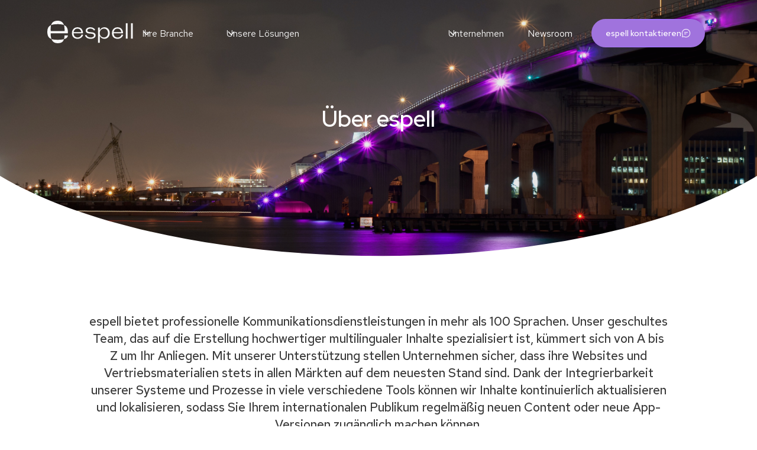

--- FILE ---
content_type: text/html
request_url: https://www.espell.com/de/uber/about-espell
body_size: 22277
content:
<!DOCTYPE html><!-- Last Published: Wed Jan 07 2026 19:02:31 GMT+0000 (Coordinated Universal Time) --><html data-wf-domain="www.espell.com" data-wf-page="65632e540ee795e666e034db" data-wf-site="64a1b67ea79cecd203727618" lang="en"><head><meta charset="utf-8"/><title>Über espell — espell multilingual communications</title><meta content="espell bietet Übersetzungs-, Lokalisierungs- und dazugehörige technische Dienstleistungen von höchster Qualität. Mit mehr als 40 Jahren Branchenerfahrung und einem konstant hohen Jahresumsatz, der in den letzten zehn Jahren jeweils zwischen 1,5 und 2,8 Millionen Euro betrug, zählt espell zu den führenden Sprachdienstleistern Ungarns." name="description"/><meta content="Über espell — espell multilingual communications" property="og:title"/><meta content="espell bietet Übersetzungs-, Lokalisierungs- und dazugehörige technische Dienstleistungen von höchster Qualität. Mit mehr als 40 Jahren Branchenerfahrung und einem konstant hohen Jahresumsatz, der in den letzten zehn Jahren jeweils zwischen 1,5 und 2,8 Millionen Euro betrug, zählt espell zu den führenden Sprachdienstleistern Ungarns." property="og:description"/><meta content="https://cdn.prod.website-files.com/64a1b67ea79cecd203727618/64b6609ccf2b8b7a17f695d2_espell-og.png" property="og:image"/><meta content="Über espell — espell multilingual communications" property="twitter:title"/><meta content="espell bietet Übersetzungs-, Lokalisierungs- und dazugehörige technische Dienstleistungen von höchster Qualität. Mit mehr als 40 Jahren Branchenerfahrung und einem konstant hohen Jahresumsatz, der in den letzten zehn Jahren jeweils zwischen 1,5 und 2,8 Millionen Euro betrug, zählt espell zu den führenden Sprachdienstleistern Ungarns." property="twitter:description"/><meta content="https://cdn.prod.website-files.com/64a1b67ea79cecd203727618/64b6609ccf2b8b7a17f695d2_espell-og.png" property="twitter:image"/><meta property="og:type" content="website"/><meta content="summary_large_image" name="twitter:card"/><meta content="width=device-width, initial-scale=1" name="viewport"/><link href="https://cdn.prod.website-files.com/64a1b67ea79cecd203727618/css/espell-dev.webflow.shared.bebc4071f.css" rel="stylesheet" type="text/css" integrity="sha384-vrxAcfBsf4pu/krSOXA/pJ3d/b228quH4LMCJ+A0CzKNSCISo2bykMqrBDZZSXzT" crossorigin="anonymous"/><link href="https://fonts.googleapis.com" rel="preconnect"/><link href="https://fonts.gstatic.com" rel="preconnect" crossorigin="anonymous"/><script src="https://ajax.googleapis.com/ajax/libs/webfont/1.6.26/webfont.js" type="text/javascript"></script><script type="text/javascript">WebFont.load({  google: {    families: ["Red Hat Display:regular,500,600,700:latin,latin-ext","Red Hat Text:regular,500,700:latin,latin-ext","Red Hat Display:300,regular,500,600,700,800,900,300italic,italic,500italic,600italic,700italic,800italic,900italic"]  }});</script><script type="text/javascript">!function(o,c){var n=c.documentElement,t=" w-mod-";n.className+=t+"js",("ontouchstart"in o||o.DocumentTouch&&c instanceof DocumentTouch)&&(n.className+=t+"touch")}(window,document);</script><link href="https://cdn.prod.website-files.com/64a1b67ea79cecd203727618/64a1b67ea79cecd2037276ae_espell-favicon.png" rel="shortcut icon" type="image/x-icon"/><link href="https://cdn.prod.website-files.com/64a1b67ea79cecd203727618/64a3e5b0ac69920c348f80e8_espell-webclip.png" rel="apple-touch-icon"/><script async="" src="https://www.googletagmanager.com/gtag/js?id=G-0WYR120P6S"></script><script type="text/javascript">window.dataLayer = window.dataLayer || [];function gtag(){dataLayer.push(arguments);}gtag('set', 'developer_id.dZGVlNj', true);gtag('js', new Date());gtag('config', 'G-0WYR120P6S');</script><script src="https://www.google.com/recaptcha/api.js" type="text/javascript"></script><script id="Cookiebot" src="https://consent.cookiebot.com/uc.js" data-cbid="00d1197a-8e9d-4ef0-b8ca-7455eea0671a" data-blockingmode="auto" type="text/javascript"></script>



<link rel="stylesheet" href="https://cdn.jsdelivr.net/npm/swiper@8/swiper-bundle.min.css"/>
<style>
.swiper {
	overflow: visible;
}
.swiper-pagination-bullets.swiper-pagination-horizontal {
	width: auto;
}
</style>


<link rel="stylesheet" href="https://cdn.jsdelivr.net/npm/swiper@8/swiper-bundle.min.css"/>
<style>
.swiper {
	overflow: visible;
}
.swiper-pagination-bullets.swiper-pagination-horizontal {
	width: auto;
}
</style></head><body><div class="page-wrapper"><div data-animation="over-left" class="navbar-desktop w-nav" data-easing2="ease" fs-scrolldisable-element="smart-nav" data-easing="ease" data-collapse="medium" data-w-id="81fe607c-d2b8-e5a0-4046-92469883f5d0" role="banner" data-duration="400"><div class="navbar_container"><div class="navbar-logo"><a href="#" class="navbar_logo-link-menu w-nav-brand"></a><a href="/de/main" class="navbar_logo-link w-nav-brand"><div class="brand-logo-svg w-embed"><svg xmlns="http://www.w3.org/2000/svg" width="145" height="38" fill="none"><g fill="currentColor"><path d="m60.56 23.902-2.513-.778c-.955 3.326-3.361 5.13-6.793 5.13-4.175 0-6.652-2.583-6.793-7.006h15.922c0-6.298-3.539-10.19-9.306-10.19-5.697 0-9.482 3.999-9.482 10.014 0 5.767 3.68 9.482 9.447 9.482 4.67 0 8.067-2.37 9.518-6.652zm-15.993-4.741c.53-3.715 2.866-5.803 6.545-5.803 3.468 0 5.803 2.194 6.263 5.803zM65.953 23.867l-2.3.92c1.45 3.786 4.741 5.767 9.66 5.767 5.059 0 8.35-2.335 8.35-5.98 0-2.9-2.053-4.67-6.511-5.095-1.274-.141-2.618-.212-4.069-.389-2.37-.248-3.397-1.026-3.397-2.583 0-1.875 2.088-3.22 5.06-3.22 2.795 0 4.954 1.168 6.263 3.397l1.946-1.486c-1.593-2.654-4.53-4.14-8.28-4.14-4.564 0-7.784 2.406-7.784 5.768 0 2.76 2.088 4.387 5.661 4.74 1.486.178 2.902.249 4.246.39 2.795.283 4.105 1.203 4.105 2.937 0 2.052-2.23 3.432-5.555 3.432-3.786 0-6.263-1.522-7.395-4.458zM96.635 11.058c-3.503 0-6.475 1.84-7.784 4.777h-.07v-4.387h-2.938V37.17h2.937V25.849h.071c1.274 2.866 4.246 4.706 7.678 4.706 5.307 0 9.093-4.069 9.093-9.765 0-5.662-3.75-9.73-8.987-9.73zm-7.89 10.226v-.955c0-3.963 3.043-6.97 7.04-6.97 4.034 0 6.794 3.007 6.794 7.43 0 4.458-2.724 7.465-6.793 7.465-4.07 0-7.041-2.972-7.041-6.97zM128.234 23.902l-2.512-.778c-.955 3.326-3.361 5.13-6.793 5.13-4.175 0-6.652-2.583-6.793-7.006h15.922c0-6.298-3.539-10.19-9.306-10.19-5.696 0-9.482 3.999-9.482 10.014 0 5.767 3.679 9.482 9.447 9.482 4.67 0 8.067-2.37 9.517-6.652zm-15.992-4.741c.53-3.715 2.866-5.803 6.545-5.803 3.468 0 5.803 2.194 6.263 5.803zM132.794 30.165h2.937V4.335h-2.937zM141.467 30.165h2.936V4.335h-2.936zM34.863 24.753h-5.685C28.641 32.488 27.155 38 17.517 38 7.274 38 5.65 29.299 5.65 21.207h29.164C35.47 7.6 27.83 5.837 17.406 5.837 7.112 5.838-.184 7.713.004 18.946.213 31.5 8.087 32.162 18.509 32.162c9.356 0 16.025-1.872 16.354-7.41zM5.65 17.505C5.65 11.205 4.464.275 17.406 0c12.116 0 11.772 11.455 11.772 17.505z"/></g></svg></div></a></div><nav role="navigation" class="navbar_menu w-nav-menu"><div data-hover="true" data-delay="40" class="navbar_menu-dropdown w-dropdown"><div class="navbar_dropdown-toggle w-dropdown-toggle"><div class="dropdown-icon w-embed"><svg width=" 100%" height=" 100%" viewBox="0 0 16 16" fill="none" xmlns="http://www.w3.org/2000/svg">
<path fill-rule="evenodd" clip-rule="evenodd" d="M2.55806 6.29544C2.46043 6.19781 2.46043 6.03952 2.55806 5.94189L3.44195 5.058C3.53958 4.96037 3.69787 4.96037 3.7955 5.058L8.00001 9.26251L12.2045 5.058C12.3021 4.96037 12.4604 4.96037 12.5581 5.058L13.4419 5.94189C13.5396 6.03952 13.5396 6.19781 13.4419 6.29544L8.17678 11.5606C8.07915 11.6582 7.92086 11.6582 7.82323 11.5606L2.55806 6.29544Z" fill="currentColor"/>
</svg></div><div>Ihre Branche</div></div><nav class="dropdown-list w-dropdown-list"><div class="dropdown-list-container"><div class="w-dyn-list"><div role="list" class="w-dyn-items"><div role="listitem" class="collection-item w-dyn-item"><a href="/de-industry/finanzwesen" class="dropdown-link w-inline-block"><div>Finanzwesen</div></a></div><div role="listitem" class="collection-item w-dyn-item"><a href="/de-industry/rechtswesen" class="dropdown-link w-inline-block"><div>Rechtswesen</div></a></div><div role="listitem" class="collection-item w-dyn-item"><a href="/de-industry/technik-und-fertigung" class="dropdown-link w-inline-block"><div>Technik und Fertigung</div></a></div><div role="listitem" class="collection-item w-dyn-item"><a href="/de-industry/technologie-und-kommunikation" class="dropdown-link w-inline-block"><div>Technologie und Kommunikation</div></a></div><div role="listitem" class="collection-item w-dyn-item"><a href="/de-industry/biowissenschaften" class="dropdown-link w-inline-block"><div>Biowissenschaften</div></a></div><div role="listitem" class="collection-item w-dyn-item"><a href="/de-industry/marketing" class="dropdown-link w-inline-block"><div>Marketing</div></a></div><div role="listitem" class="collection-item w-dyn-item"><a href="/de-industry/medien" class="dropdown-link w-inline-block"><div>Medien</div></a></div><div role="listitem" class="collection-item w-dyn-item"><a href="/de-industry/software" class="dropdown-link w-inline-block"><div>Software</div></a></div></div></div></div></nav></div><div data-hover="false" data-delay="200" data-w-id="81fe607c-d2b8-e5a0-4046-92469883f5e6" class="navbar_menu-dropdown w-dropdown"><div class="navbar_dropdown-toggle w-dropdown-toggle"><div class="dropdown-icon w-embed"><svg width=" 100%" height=" 100%" viewBox="0 0 16 16" fill="none" xmlns="http://www.w3.org/2000/svg">
<path fill-rule="evenodd" clip-rule="evenodd" d="M2.55806 6.29544C2.46043 6.19781 2.46043 6.03952 2.55806 5.94189L3.44195 5.058C3.53958 4.96037 3.69787 4.96037 3.7955 5.058L8.00001 9.26251L12.2045 5.058C12.3021 4.96037 12.4604 4.96037 12.5581 5.058L13.4419 5.94189C13.5396 6.03952 13.5396 6.19781 13.4419 6.29544L8.17678 11.5606C8.07915 11.6582 7.92086 11.6582 7.82323 11.5606L2.55806 6.29544Z" fill="currentColor"/>
</svg></div><div>Unsere Lösungen</div></div><nav class="navbar_dropdown-list w-dropdown-list"><div class="mmenu-drop-container"><div id="w-node-_81fe607c-d2b8-e5a0-4046-92469883f5ed-9883f5d0" class="solutions-mmenu-wrapper german"><div id="w-node-_81fe607c-d2b8-e5a0-4046-92469883f5ee-9883f5d0" class="solutions-mmenu-comp"><div id="w-node-_81fe607c-d2b8-e5a0-4046-92469883f5ef-9883f5d0" class="nav-col-title"><div class="footer-menu-title">ÜBERSETZUNG UND MEHR</div><div class="text-size-tiny text-style-muted">Schnelle und zuverlässige Services für einen effizienten Geschäftsbetrieb</div></div><div id="w-node-_81fe607c-d2b8-e5a0-4046-92469883f5f4-9883f5d0" class="solutions-mmenu-leftcol"><div id="w-node-_81fe607c-d2b8-e5a0-4046-92469883f5f5-9883f5d0"><div class="tr-title small">Übersetzung</div><div class="w-dyn-list"><div role="list" class="navbar-menu-col w-dyn-items"><div role="listitem" class="w-dyn-item"><a href="/de-solution/business-documents" class="industry-mmenu_dropdown-link w-inline-block"><div>Geschäftliche Dokumente</div></a></div><div role="listitem" class="w-dyn-item"><a href="/de-solution/presentations" class="industry-mmenu_dropdown-link w-inline-block"><div>Präsentationen</div></a></div><div role="listitem" class="w-dyn-item"><a href="/de-solution/marketing-collaterals" class="industry-mmenu_dropdown-link w-inline-block"><div>Marketingmaterialien</div></a></div><div role="listitem" class="w-dyn-item"><a href="/de-solution/technical-documentation" class="industry-mmenu_dropdown-link w-inline-block"><div>Technische Dokumentation</div></a></div></div></div></div><div id="w-node-_81fe607c-d2b8-e5a0-4046-92469883f600-9883f5d0"><div class="tr-title small">Maschinelle Übersetzung (MT)</div><div class="w-dyn-list"><div role="list" class="navbar-menu-col w-dyn-items"><div role="listitem" class="w-dyn-item"><a href="/de-solution/mt-overview" class="industry-mmenu_dropdown-link w-inline-block"><div>Was ist MT?</div></a></div><div role="listitem" class="w-dyn-item"><a href="/de-solution/mt-use-cases" class="industry-mmenu_dropdown-link w-inline-block"><div>Einsatzmöglichkeiten von MT</div></a></div><div role="listitem" class="w-dyn-item"><a href="/de-solution/post-editing" class="industry-mmenu_dropdown-link w-inline-block"><div>Post-Editing</div></a></div></div></div><a href="#" class="industry-mmenu_dropdown-link w-inline-block"></a></div></div><div id="w-node-_81fe607c-d2b8-e5a0-4046-92469883f60c-9883f5d0" class="solutions-mmenu-rightcol"><div id="w-node-_81fe607c-d2b8-e5a0-4046-92469883f60d-9883f5d0"><div class="tr-title small">Dolmetschen</div><div class="w-dyn-list"><div role="list" class="navbar-menu-col w-dyn-items"><div role="listitem" class="w-dyn-item"><a href="/de-solution/business-meetings" class="industry-mmenu_dropdown-link w-inline-block"><div>Geschäftliche Meetings</div></a></div><div role="listitem" class="w-dyn-item"><a href="/de-solution/conferences-events" class="industry-mmenu_dropdown-link w-inline-block"><div>Konferenzen und Veranstaltungen</div></a></div><div role="listitem" class="w-dyn-item"><a href="/de-solution/remote-interpreting" class="industry-mmenu_dropdown-link w-inline-block"><div>Ferndolmetschen</div></a></div></div></div></div></div></div><img src="https://cdn.prod.website-files.com/64a1b67ea79cecd203727618/64a1b67ea79cecd20372761d_vertical-divider-line.svg" loading="lazy" id="w-node-_81fe607c-d2b8-e5a0-4046-92469883f618-9883f5d0" alt=""/><div id="w-node-_81fe607c-d2b8-e5a0-4046-92469883f619-9883f5d0" class="solutions-mmenu-comp"><div id="w-node-_81fe607c-d2b8-e5a0-4046-92469883f61a-9883f5d0" class="nav-col-title"><div class="footer-menu-title">VERNETZUNG UND KOMMUNIKATION</div><div class="text-size-tiny text-style-muted">Der richtige Ton für jeden Markt und jedes Publikum</div></div><div id="w-node-_81fe607c-d2b8-e5a0-4046-92469883f61f-9883f5d0" class="solutions-mmenu-leftcol"><div id="w-node-_81fe607c-d2b8-e5a0-4046-92469883f620-9883f5d0"><div class="tr-title small">Lokalisierung</div><div class="w-dyn-list"><div role="list" class="navbar-menu-col w-dyn-items"><div role="listitem" class="w-dyn-item"><a href="/de-solution/videos-voice-over" class="industry-mmenu_dropdown-link w-inline-block"><div>Videos und Voiceover</div></a></div><div role="listitem" class="w-dyn-item"><a href="/de-solution/web-content" class="industry-mmenu_dropdown-link w-inline-block"><div>Webinhalte</div></a></div><div role="listitem" class="w-dyn-item"><a href="/de-solution/software-gaming" class="industry-mmenu_dropdown-link w-inline-block"><div>Software und Gaming</div></a></div><div role="listitem" class="w-dyn-item"><a href="/de-solution/e-learning" class="industry-mmenu_dropdown-link w-inline-block"><div>E-Learning</div></a></div></div></div></div><div id="w-node-_81fe607c-d2b8-e5a0-4046-92469883f62b-9883f5d0"><div class="tr-title small">Kreativleistungen</div><div class="w-dyn-list"><div role="list" class="navbar-menu-col w-dyn-items"><div role="listitem" class="w-dyn-item"><a href="/de-solution/transcreation" class="industry-mmenu_dropdown-link w-inline-block"><div>Transkreation</div></a></div><div role="listitem" class="w-dyn-item"><a href="/de-solution/marketing-adaptation" class="industry-mmenu_dropdown-link w-inline-block"><div>Marktanpassung</div></a></div><div role="listitem" class="w-dyn-item"><a href="/de-solution/copywriting" class="industry-mmenu_dropdown-link w-inline-block"><div>Texten</div></a></div></div></div></div></div><div id="w-node-_81fe607c-d2b8-e5a0-4046-92469883f636-9883f5d0" class="solutions-mmenu-rightcol"><div id="w-node-_81fe607c-d2b8-e5a0-4046-92469883f637-9883f5d0"><div class="tr-title small">Spezialleistungen</div><div class="w-dyn-list"><div role="list" class="navbar-menu-col w-dyn-items"><div role="listitem" class="w-dyn-item"><a href="/de-solution/multilingual-seo" class="industry-mmenu_dropdown-link w-inline-block"><div>Mehrsprachige SEO</div></a></div><div role="listitem" class="w-dyn-item"><a href="/de-solution/internationalization" class="industry-mmenu_dropdown-link w-inline-block"><div>Internationalisierung</div></a></div><div role="listitem" class="w-dyn-item"><a href="/de-solution/terminology-management" class="industry-mmenu_dropdown-link w-inline-block"><div>Terminologiemanagement</div></a></div><div role="listitem" class="w-dyn-item"><a href="/de-solution/quality-frameworks" class="industry-mmenu_dropdown-link w-inline-block"><div>Qualitätsrahmen</div></a></div></div></div></div></div></div><img src="https://cdn.prod.website-files.com/6454ddbde970f161432f96a3/64677494f465679914ee7b15_vertical-divider-line.svg" loading="lazy" id="w-node-_81fe607c-d2b8-e5a0-4046-92469883f642-9883f5d0" alt=""/><div id="w-node-_81fe607c-d2b8-e5a0-4046-92469883f643-9883f5d0" class="solutions-mmenu-comp"><div id="w-node-_81fe607c-d2b8-e5a0-4046-92469883f644-9883f5d0" class="nav-col-title"><div class="footer-menu-title">AUTOMATISIERUNG UND INTEGRATION</div><div class="text-size-tiny text-style-muted">Dynamische multilinguale Inhalte über verschiedenste Kanäle</div></div><div id="w-node-_81fe607c-d2b8-e5a0-4046-92469883f649-9883f5d0" class="solutions-mmenu-leftcol"><div id="w-node-_81fe607c-d2b8-e5a0-4046-92469883f64a-9883f5d0"><div class="tr-title small">Content-Integration</div><div class="w-dyn-list"><div role="list" class="navbar-menu-col w-dyn-items"><div role="listitem" class="w-dyn-item"><a href="/de-solution/cms-connectors" class="industry-mmenu_dropdown-link w-inline-block"><div>CMS-Konnektoren</div></a></div><div role="listitem" class="w-dyn-item"><a href="/de-solution/repository-integration" class="industry-mmenu_dropdown-link w-inline-block"><div>Repository-Integration</div></a></div><div role="listitem" class="w-dyn-item"><a href="/de-solution/custom-data-connections" class="industry-mmenu_dropdown-link w-inline-block"><div>Eigene Integrationen</div></a></div></div></div></div><div id="w-node-_81fe607c-d2b8-e5a0-4046-92469883f655-9883f5d0"><div class="tr-title small">End-to-End-Lösungen</div><div class="w-dyn-list"><div role="list" class="navbar-menu-col w-dyn-items"><div role="listitem" class="w-dyn-item"><a href="/de-solution/continuous-localization" class="industry-mmenu_dropdown-link w-inline-block"><div>Kontinuierliche Lokalisierung</div></a></div><div role="listitem" class="w-dyn-item"><a href="/de-solution/custom-mt-implementation" class="industry-mmenu_dropdown-link w-inline-block"><div>Angepasste MT-Implementierung</div></a></div><div role="listitem" class="w-dyn-item"><a href="/de-solution/tms-implementation" class="industry-mmenu_dropdown-link w-inline-block"><div>TMS-Implementierung</div></a></div><div role="listitem" class="w-dyn-item"><a href="/de-solution/workflow-design" class="industry-mmenu_dropdown-link w-inline-block"><div>Workflow-Design</div></a></div></div></div></div></div><div id="w-node-_81fe607c-d2b8-e5a0-4046-92469883f660-9883f5d0" class="solutions-mmenu-rightcol"><div id="w-node-_81fe607c-d2b8-e5a0-4046-92469883f661-9883f5d0"><div class="tr-title small">Lokalisierungsberatung</div><div class="w-dyn-list"><div role="list" class="navbar-menu-col w-dyn-items"><div role="listitem" class="w-dyn-item"><a href="/de-solution/audit-current-processes" class="industry-mmenu_dropdown-link w-inline-block"><div>Prozessaudit</div></a></div><div role="listitem" class="w-dyn-item"><a href="/de-solution/tool-selection-criteria" class="industry-mmenu_dropdown-link w-inline-block"><div>Tool-Auswahl</div></a></div><div role="listitem" class="w-dyn-item"><a href="/de-solution/best-practices" class="industry-mmenu_dropdown-link w-inline-block"><div>Best Practices</div></a></div></div></div></div></div></div></div></div></nav></div></nav><div id="w-node-_81fe607c-d2b8-e5a0-4046-92469883f66c-9883f5d0" class="navbar_menu right-side"><div data-hover="true" data-delay="40" class="navbar_menu-dropdown w-dropdown"><div class="navbar_dropdown-toggle w-dropdown-toggle"><div class="dropdown-icon w-embed"><svg width=" 100%" height=" 100%" viewBox="0 0 16 16" fill="none" xmlns="http://www.w3.org/2000/svg">
<path fill-rule="evenodd" clip-rule="evenodd" d="M2.55806 6.29544C2.46043 6.19781 2.46043 6.03952 2.55806 5.94189L3.44195 5.058C3.53958 4.96037 3.69787 4.96037 3.7955 5.058L8.00001 9.26251L12.2045 5.058C12.3021 4.96037 12.4604 4.96037 12.5581 5.058L13.4419 5.94189C13.5396 6.03952 13.5396 6.19781 13.4419 6.29544L8.17678 11.5606C8.07915 11.6582 7.92086 11.6582 7.82323 11.5606L2.55806 6.29544Z" fill="currentColor"/>
</svg></div><div>Unternehmen</div></div><nav class="dropdown-list w-dropdown-list"><div class="dropdown-list-container"><a href="/de/uber/about-espell" aria-current="page" class="dropdown-link w-dropdown-link w--current">Über espell</a><a href="/de/uber/prozesse" class="dropdown-link w-dropdown-link">Prozesse</a><a href="/de/uber/preise" class="dropdown-link w-dropdown-link">Preise</a><a href="/de/uber/unser-beitrag" class="dropdown-link w-dropdown-link">Unser Beitrag</a><a href="/de/legal/rechtliches" class="dropdown-link w-dropdown-link">Rechtliches</a><a href="/de/uber/jobs-bei-espell" class="dropdown-link w-dropdown-link">Jobs bei espell</a><a href="/de/uber/fur-freiberufliche" class="dropdown-link w-dropdown-link">Für Freiberufliche</a></div></nav></div><a href="/de/newsroom/kundenreferenzen" class="navbar_menu-dropdown white">Newsroom</a><div class="padding-2rem"></div><a href="/de/kontakt" class="button is-icon navbar w-inline-block"><div>espell kontaktieren</div><div class="icon-1x1-small w-embed"><svg width="16" height="16" viewBox="0 0 16 16" fill="none" xmlns="http://www.w3.org/2000/svg">
<path d="M4.82812 6.67188C4.82812 6.52604 4.875 6.40625 4.96875 6.3125C5.07292 6.21875 5.19271 6.17188 5.32812 6.17188H10.6719C10.8073 6.17188 10.9219 6.21875 11.0156 6.3125C11.1198 6.40625 11.1719 6.52604 11.1719 6.67188C11.1719 6.80729 11.1198 6.92708 11.0156 7.03125C10.9219 7.125 10.8073 7.17188 10.6719 7.17188H5.32812C5.19271 7.17188 5.07292 7.125 4.96875 7.03125C4.875 6.92708 4.82812 6.80729 4.82812 6.67188ZM4.82812 9.32812C4.82812 9.19271 4.875 9.07812 4.96875 8.98438C5.07292 8.88021 5.19271 8.82812 5.32812 8.82812H8C8.13542 8.82812 8.25 8.88021 8.34375 8.98438C8.44792 9.07812 8.5 9.19271 8.5 9.32812C8.5 9.47396 8.44792 9.59375 8.34375 9.6875C8.25 9.78125 8.13542 9.82812 8 9.82812H5.32812C5.19271 9.82812 5.07292 9.78125 4.96875 9.6875C4.875 9.59375 4.82812 9.47396 4.82812 9.32812ZM8 1.82812C7.14583 1.82812 6.34375 1.98958 5.59375 2.3125C4.84375 2.63542 4.1875 3.07812 3.625 3.64062C3.07292 4.19271 2.63542 4.84375 2.3125 5.59375C1.98958 6.34375 1.82812 7.14583 1.82812 8C1.82812 8.5625 1.90104 9.10417 2.04688 9.625C2.19271 10.1458 2.39583 10.6302 2.65625 11.0781C2.6875 11.1302 2.70833 11.1875 2.71875 11.25C2.72917 11.3125 2.72917 11.3698 2.71875 11.4219L2.29688 13.7031L4.57812 13.2812C4.63021 13.2708 4.6875 13.2708 4.75 13.2812C4.8125 13.2917 4.86979 13.3125 4.92188 13.3438C5.36979 13.6042 5.85417 13.8073 6.375 13.9531C6.89583 14.099 7.4375 14.1719 8 14.1719C8.85417 14.1719 9.65625 14.0104 10.4062 13.6875C11.1562 13.3646 11.8073 12.9271 12.3594 12.375C12.9219 11.8125 13.3646 11.1562 13.6875 10.4062C14.0104 9.65625 14.1719 8.85417 14.1719 8C14.1719 7.14583 14.0104 6.34375 13.6875 5.59375C13.3646 4.84375 12.9219 4.19271 12.3594 3.64062C11.8073 3.07812 11.1562 2.63542 10.4062 2.3125C9.65625 1.98958 8.85417 1.82812 8 1.82812ZM0.828125 8C0.828125 7.01042 1.01562 6.07812 1.39062 5.20312C1.76562 4.33854 2.27604 3.58333 2.92188 2.9375C3.57812 2.28125 4.33854 1.76562 5.20312 1.39062C6.07812 1.01562 7.01042 0.828125 8 0.828125C8.98958 0.828125 9.92188 1.01562 10.7969 1.39062C11.6615 1.76562 12.4167 2.28125 13.0625 2.9375C13.7188 3.58333 14.2344 4.33854 14.6094 5.20312C14.9844 6.07812 15.1719 7.01042 15.1719 8C15.1719 8.98958 14.9844 9.92188 14.6094 10.7969C14.2344 11.6615 13.7188 12.4219 13.0625 13.0781C12.4167 13.724 11.6615 14.2344 10.7969 14.6094C9.92188 14.9844 8.98958 15.1719 8 15.1719C7.38542 15.1719 6.78646 15.099 6.20312 14.9531C5.63021 14.7969 5.08854 14.5781 4.57812 14.2969L1.76562 14.8281C1.68229 14.8385 1.59896 14.8333 1.51562 14.8125C1.44271 14.7917 1.375 14.75 1.3125 14.6875C1.25 14.625 1.20833 14.5573 1.1875 14.4844C1.16667 14.401 1.16146 14.3177 1.17188 14.2344L1.70312 11.4219C1.42188 10.9115 1.20312 10.3698 1.04688 9.79688C0.901042 9.21354 0.828125 8.61458 0.828125 8Z" fill="white"/>
</svg></div></a></div><div class="navbar_menu-background"></div></div></div><div class="responsive-navbar"><div class="navbar-logo mobile"><a href="/de/main" class="navbar_logo-link-menu mobile w-nav-brand"></a></div><div class="navbar-contents"><div class="responsive-menu contact"><a href="/de/kontakt" class="link-block full w-inline-block"><img src="https://cdn.prod.website-files.com/64a1b67ea79cecd203727618/64a3f13814ae0c3c3dfd603a_contact.svg" loading="lazy" width="20" height="20" alt=""/></a></div><div class="responsive-navigation"><div class="responsive-menu open"><div class="responsive-navigation"><div data-w-id="c9d6867f-c585-60f1-1392-913fecdfb84d" class="responsive-menu open"><img src="https://cdn.prod.website-files.com/64a1b67ea79cecd203727618/64a3f1399f12f8a39623774a_menu.svg" loading="lazy" width="16" height="16" alt="" data-w-id="c9d6867f-c585-60f1-1392-913fecdfb84e"/><img src="https://cdn.prod.website-files.com/64a1b67ea79cecd203727618/64a3fddaf2b9dad51392811f_close.svg" loading="lazy" width="16" height="16" alt="" data-w-id="c9d6867f-c585-60f1-1392-913fecdfb84f" class="image-3"/></div><div class="responsive-navigation-wrapper"><div class="div-block-6"><div class="responsive-nav-links"><div class="responsive-block-title">Unsere Lösungen</div><div class="responsive-link-block"><div class="responsive-chevron"><div data-w-id="c9d6867f-c585-60f1-1392-913fecdfb857" class="responsive-solution-chevron"><div class="text-block-2">ÜBERSETZUNG UND MEHR</div><div class="icon-dropdown"><img src="https://cdn.prod.website-files.com/64a1b67ea79cecd203727618/64a3f90c5b57aae93cb3c22d_dropdown.svg" loading="lazy" width="10" height="10" alt=""/></div></div><div class="solution-collection translateandgo"><div class="w-dyn-list"><div role="list" class="collection-list-2 w-dyn-items"><div role="listitem" class="w-dyn-item"><a href="/de-solution/business-documents" class="link-block w-inline-block"><div class="text-block">Geschäftliche Dokumente</div></a></div><div role="listitem" class="w-dyn-item"><a href="/de-solution/presentations" class="link-block w-inline-block"><div class="text-block">Präsentationen</div></a></div><div role="listitem" class="w-dyn-item"><a href="/de-solution/marketing-collaterals" class="link-block w-inline-block"><div class="text-block">Marketingmaterialien</div></a></div><div role="listitem" class="w-dyn-item"><a href="/de-solution/technical-documentation" class="link-block w-inline-block"><div class="text-block">Technische Dokumentation</div></a></div><div role="listitem" class="w-dyn-item"><a href="/de-solution/mt-overview" class="link-block w-inline-block"><div class="text-block">Was ist MT?</div></a></div><div role="listitem" class="w-dyn-item"><a href="/de-solution/mt-use-cases" class="link-block w-inline-block"><div class="text-block">Einsatzmöglichkeiten von MT</div></a></div><div role="listitem" class="w-dyn-item"><a href="/de-solution/post-editing" class="link-block w-inline-block"><div class="text-block">Post-Editing</div></a></div><div role="listitem" class="w-dyn-item"><a href="/de-solution/business-meetings" class="link-block w-inline-block"><div class="text-block">Geschäftliche Meetings</div></a></div><div role="listitem" class="w-dyn-item"><a href="/de-solution/conferences-events" class="link-block w-inline-block"><div class="text-block">Konferenzen und Veranstaltungen</div></a></div><div role="listitem" class="w-dyn-item"><a href="/de-solution/remote-interpreting" class="link-block w-inline-block"><div class="text-block">Ferndolmetschen</div></a></div></div></div></div></div><div class="responsive-chevron"><div data-w-id="c9d6867f-c585-60f1-1392-913fecdfb866" class="responsive-solution-chevron"><div class="text-block-2">VERNETZUNG UND KOMMUNKATION</div><div class="icon-dropdown"><img src="https://cdn.prod.website-files.com/64a1b67ea79cecd203727618/64a3f90c5b57aae93cb3c22d_dropdown.svg" loading="lazy" width="10" height="10" alt=""/></div></div><div class="solution-collection connectandcommunicate"><div class="w-dyn-list"><div role="list" class="collection-list-2 w-dyn-items"><div role="listitem" class="w-dyn-item"><a href="/de-solution/web-content" class="link-block w-inline-block"><div class="text-block">Webinhalte</div></a></div><div role="listitem" class="w-dyn-item"><a href="/de-solution/videos-voice-over" class="link-block w-inline-block"><div class="text-block">Videos und Voiceover</div></a></div><div role="listitem" class="w-dyn-item"><a href="/de-solution/e-learning" class="link-block w-inline-block"><div class="text-block">E-Learning</div></a></div><div role="listitem" class="w-dyn-item"><a href="/de-solution/software-gaming" class="link-block w-inline-block"><div class="text-block">Software und Gaming</div></a></div><div role="listitem" class="w-dyn-item"><a href="/de-solution/marketing-adaptation" class="link-block w-inline-block"><div class="text-block">Marktanpassung</div></a></div><div role="listitem" class="w-dyn-item"><a href="/de-solution/transcreation" class="link-block w-inline-block"><div class="text-block">Transkreation</div></a></div><div role="listitem" class="w-dyn-item"><a href="/de-solution/copywriting" class="link-block w-inline-block"><div class="text-block">Texten</div></a></div><div role="listitem" class="w-dyn-item"><a href="/de-solution/multilingual-seo" class="link-block w-inline-block"><div class="text-block">Mehrsprachige SEO</div></a></div><div role="listitem" class="w-dyn-item"><a href="/de-solution/internationalization" class="link-block w-inline-block"><div class="text-block">Internationalisierung</div></a></div><div role="listitem" class="w-dyn-item"><a href="/de-solution/terminology-management" class="link-block w-inline-block"><div class="text-block">Terminologiemanagement</div></a></div><div role="listitem" class="w-dyn-item"><a href="/de-solution/quality-frameworks" class="link-block w-inline-block"><div class="text-block">Qualitätsrahmen</div></a></div></div></div></div></div><div class="responsive-chevron"><div data-w-id="c9d6867f-c585-60f1-1392-913fecdfb875" class="responsive-solution-chevron"><div class="text-block-2">AUTOMATISIERUNG UND INTEGRATION</div><div class="icon-dropdown"><img src="https://cdn.prod.website-files.com/64a1b67ea79cecd203727618/64a3f90c5b57aae93cb3c22d_dropdown.svg" loading="lazy" width="10" height="10" alt=""/></div></div><div class="solution-collection automateandintegrate"><div class="w-dyn-list"><div role="list" class="collection-list-2 w-dyn-items"><div role="listitem" class="w-dyn-item"><a href="/de-solution/cms-connectors" class="link-block w-inline-block"><div class="text-block">CMS-Konnektoren</div></a></div><div role="listitem" class="w-dyn-item"><a href="/de-solution/repository-integration" class="link-block w-inline-block"><div class="text-block">Repository-Integration</div></a></div><div role="listitem" class="w-dyn-item"><a href="/de-solution/custom-data-connections" class="link-block w-inline-block"><div class="text-block">Eigene Integrationen</div></a></div><div role="listitem" class="w-dyn-item"><a href="/de-solution/continuous-localization" class="link-block w-inline-block"><div class="text-block">Kontinuierliche Lokalisierung</div></a></div><div role="listitem" class="w-dyn-item"><a href="/de-solution/custom-mt-implementation" class="link-block w-inline-block"><div class="text-block">Angepasste MT-Implementierung</div></a></div><div role="listitem" class="w-dyn-item"><a href="/de-solution/tms-implementation" class="link-block w-inline-block"><div class="text-block">TMS-Implementierung</div></a></div><div role="listitem" class="w-dyn-item"><a href="/de-solution/workflow-design" class="link-block w-inline-block"><div class="text-block">Workflow-Design</div></a></div><div role="listitem" class="w-dyn-item"><a href="/de-solution/audit-current-processes" class="link-block w-inline-block"><div class="text-block">Prozessaudit</div></a></div><div role="listitem" class="w-dyn-item"><a href="/de-solution/tool-selection-criteria" class="link-block w-inline-block"><div class="text-block">Tool-Auswahl</div></a></div><div role="listitem" class="w-dyn-item"><a href="/de-solution/best-practices" class="link-block w-inline-block"><div class="text-block">Best Practices</div></a></div></div></div></div></div></div></div><div><div class="responsive-block-title">Ihre Branche</div></div><div class="div-block-4"><div class="slider-main-component"><div class="swiper w-dyn-list"><div role="list" class="swiper-wrapper w-dyn-items"><div role="listitem" class="swiper-slide responsive-navigation w-dyn-item"><a href="/de-industry/finanzwesen" class="responsive w-inline-block"><div class="card-image-wrapper div-21-9 responsive-navigation"><img loading="lazy" id="w-node-c9d6867f-c585-60f1-1392-913fecdfb88d-ecdfb843" alt="Finanzwesen" src="https://cdn.prod.website-files.com/64a1b67ea79cecd2037275f2/65636efc806c584ab25d3904_64a1b67ea79cecd203727737_Finance%2520-%2520Industry%2520Image.jpeg" sizes="100vw" srcset="https://cdn.prod.website-files.com/64a1b67ea79cecd2037275f2/65636efc806c584ab25d3904_64a1b67ea79cecd203727737_Finance%2520-%2520Industry%2520Image-p-500.jpeg 500w, https://cdn.prod.website-files.com/64a1b67ea79cecd2037275f2/65636efc806c584ab25d3904_64a1b67ea79cecd203727737_Finance%2520-%2520Industry%2520Image-p-800.jpeg 800w, https://cdn.prod.website-files.com/64a1b67ea79cecd2037275f2/65636efc806c584ab25d3904_64a1b67ea79cecd203727737_Finance%2520-%2520Industry%2520Image-p-1080.jpeg 1080w, https://cdn.prod.website-files.com/64a1b67ea79cecd2037275f2/65636efc806c584ab25d3904_64a1b67ea79cecd203727737_Finance%2520-%2520Industry%2520Image.jpeg 1137w" class="card-image-fullbleed"/></div><div id="w-node-c9d6867f-c585-60f1-1392-913fecdfb88e-ecdfb843"><div class="responsive-service-name small">Finanzwesen</div></div></a></div><div role="listitem" class="swiper-slide responsive-navigation w-dyn-item"><a href="/de-industry/rechtswesen" class="responsive w-inline-block"><div class="card-image-wrapper div-21-9 responsive-navigation"><img loading="lazy" id="w-node-c9d6867f-c585-60f1-1392-913fecdfb88d-ecdfb843" alt="Rechtswesen" src="https://cdn.prod.website-files.com/64a1b67ea79cecd2037275f2/65636efc0d42980cae014ee3_64a1b67ea79cecd203727736_Legal%2520-%2520Industry%2520Image.jpeg" sizes="100vw" srcset="https://cdn.prod.website-files.com/64a1b67ea79cecd2037275f2/65636efc0d42980cae014ee3_64a1b67ea79cecd203727736_Legal%2520-%2520Industry%2520Image-p-500.jpeg 500w, https://cdn.prod.website-files.com/64a1b67ea79cecd2037275f2/65636efc0d42980cae014ee3_64a1b67ea79cecd203727736_Legal%2520-%2520Industry%2520Image-p-800.jpeg 800w, https://cdn.prod.website-files.com/64a1b67ea79cecd2037275f2/65636efc0d42980cae014ee3_64a1b67ea79cecd203727736_Legal%2520-%2520Industry%2520Image-p-1080.jpeg 1080w, https://cdn.prod.website-files.com/64a1b67ea79cecd2037275f2/65636efc0d42980cae014ee3_64a1b67ea79cecd203727736_Legal%2520-%2520Industry%2520Image.jpeg 1134w" class="card-image-fullbleed"/></div><div id="w-node-c9d6867f-c585-60f1-1392-913fecdfb88e-ecdfb843"><div class="responsive-service-name small">Rechtswesen</div></div></a></div><div role="listitem" class="swiper-slide responsive-navigation w-dyn-item"><a href="/de-industry/technik-und-fertigung" class="responsive w-inline-block"><div class="card-image-wrapper div-21-9 responsive-navigation"><img loading="lazy" id="w-node-c9d6867f-c585-60f1-1392-913fecdfb88d-ecdfb843" alt="Technik und Fertigung" src="https://cdn.prod.website-files.com/64a1b67ea79cecd2037275f2/65636efcc5581e37fe3a942d_64a1b67ea79cecd2037276b9_TechandEngeneering%2520-%2520Industry%2520Image.jpeg" sizes="100vw" srcset="https://cdn.prod.website-files.com/64a1b67ea79cecd2037275f2/65636efcc5581e37fe3a942d_64a1b67ea79cecd2037276b9_TechandEngeneering%2520-%2520Industry%2520Image-p-500.jpeg 500w, https://cdn.prod.website-files.com/64a1b67ea79cecd2037275f2/65636efcc5581e37fe3a942d_64a1b67ea79cecd2037276b9_TechandEngeneering%2520-%2520Industry%2520Image-p-800.jpeg 800w, https://cdn.prod.website-files.com/64a1b67ea79cecd2037275f2/65636efcc5581e37fe3a942d_64a1b67ea79cecd2037276b9_TechandEngeneering%2520-%2520Industry%2520Image-p-1080.jpeg 1080w, https://cdn.prod.website-files.com/64a1b67ea79cecd2037275f2/65636efcc5581e37fe3a942d_64a1b67ea79cecd2037276b9_TechandEngeneering%2520-%2520Industry%2520Image.jpeg 1140w" class="card-image-fullbleed"/></div><div id="w-node-c9d6867f-c585-60f1-1392-913fecdfb88e-ecdfb843"><div class="responsive-service-name small">Technik und Fertigung</div></div></a></div><div role="listitem" class="swiper-slide responsive-navigation w-dyn-item"><a href="/de-industry/technologie-und-kommunikation" class="responsive w-inline-block"><div class="card-image-wrapper div-21-9 responsive-navigation"><img loading="lazy" id="w-node-c9d6867f-c585-60f1-1392-913fecdfb88d-ecdfb843" alt="Technologie und Kommunikation" src="https://cdn.prod.website-files.com/64a1b67ea79cecd2037275f2/65636efd4503332060c490fe_64a3355a57ebc06770ac4849_pexels-mehmet-turgut-kirkgoz-16583181-min.jpeg" sizes="100vw" srcset="https://cdn.prod.website-files.com/64a1b67ea79cecd2037275f2/65636efd4503332060c490fe_64a3355a57ebc06770ac4849_pexels-mehmet-turgut-kirkgoz-16583181-min-p-500.jpeg 500w, https://cdn.prod.website-files.com/64a1b67ea79cecd2037275f2/65636efd4503332060c490fe_64a3355a57ebc06770ac4849_pexels-mehmet-turgut-kirkgoz-16583181-min-p-800.jpeg 800w, https://cdn.prod.website-files.com/64a1b67ea79cecd2037275f2/65636efd4503332060c490fe_64a3355a57ebc06770ac4849_pexels-mehmet-turgut-kirkgoz-16583181-min-p-1080.jpeg 1080w, https://cdn.prod.website-files.com/64a1b67ea79cecd2037275f2/65636efd4503332060c490fe_64a3355a57ebc06770ac4849_pexels-mehmet-turgut-kirkgoz-16583181-min-p-1600.jpeg 1600w, https://cdn.prod.website-files.com/64a1b67ea79cecd2037275f2/65636efd4503332060c490fe_64a3355a57ebc06770ac4849_pexels-mehmet-turgut-kirkgoz-16583181-min-p-2000.jpeg 2000w, https://cdn.prod.website-files.com/64a1b67ea79cecd2037275f2/65636efd4503332060c490fe_64a3355a57ebc06770ac4849_pexels-mehmet-turgut-kirkgoz-16583181-min-p-2600.jpeg 2600w, https://cdn.prod.website-files.com/64a1b67ea79cecd2037275f2/65636efd4503332060c490fe_64a3355a57ebc06770ac4849_pexels-mehmet-turgut-kirkgoz-16583181-min-p-3200.jpeg 3200w, https://cdn.prod.website-files.com/64a1b67ea79cecd2037275f2/65636efd4503332060c490fe_64a3355a57ebc06770ac4849_pexels-mehmet-turgut-kirkgoz-16583181-min.jpeg 4096w" class="card-image-fullbleed"/></div><div id="w-node-c9d6867f-c585-60f1-1392-913fecdfb88e-ecdfb843"><div class="responsive-service-name small">Technologie und Kommunikation</div></div></a></div><div role="listitem" class="swiper-slide responsive-navigation w-dyn-item"><a href="/de-industry/biowissenschaften" class="responsive w-inline-block"><div class="card-image-wrapper div-21-9 responsive-navigation"><img loading="lazy" id="w-node-c9d6867f-c585-60f1-1392-913fecdfb88d-ecdfb843" alt="Biowissenschaften" src="https://cdn.prod.website-files.com/64a1b67ea79cecd2037275f2/65636efc332c7603e8072acf_64a1b67ea79cecd2037276d3_Life%2520Sciences%2520-%2520Industry%2520Image.jpeg" sizes="100vw" srcset="https://cdn.prod.website-files.com/64a1b67ea79cecd2037275f2/65636efc332c7603e8072acf_64a1b67ea79cecd2037276d3_Life%2520Sciences%2520-%2520Industry%2520Image-p-500.jpeg 500w, https://cdn.prod.website-files.com/64a1b67ea79cecd2037275f2/65636efc332c7603e8072acf_64a1b67ea79cecd2037276d3_Life%2520Sciences%2520-%2520Industry%2520Image-p-800.jpeg 800w, https://cdn.prod.website-files.com/64a1b67ea79cecd2037275f2/65636efc332c7603e8072acf_64a1b67ea79cecd2037276d3_Life%2520Sciences%2520-%2520Industry%2520Image-p-1080.jpeg 1080w, https://cdn.prod.website-files.com/64a1b67ea79cecd2037275f2/65636efc332c7603e8072acf_64a1b67ea79cecd2037276d3_Life%2520Sciences%2520-%2520Industry%2520Image.jpeg 1137w" class="card-image-fullbleed"/></div><div id="w-node-c9d6867f-c585-60f1-1392-913fecdfb88e-ecdfb843"><div class="responsive-service-name small">Biowissenschaften</div></div></a></div><div role="listitem" class="swiper-slide responsive-navigation w-dyn-item"><a href="/de-industry/marketing" class="responsive w-inline-block"><div class="card-image-wrapper div-21-9 responsive-navigation"><img loading="lazy" id="w-node-c9d6867f-c585-60f1-1392-913fecdfb88d-ecdfb843" alt="Marketing" src="https://cdn.prod.website-files.com/64a1b67ea79cecd2037275f2/65636efc2f3bb75b0bcc6310_64a1b67ea79cecd203727669_Marketing%2520-%2520Industry%2520Image.jpeg" sizes="100vw" srcset="https://cdn.prod.website-files.com/64a1b67ea79cecd2037275f2/65636efc2f3bb75b0bcc6310_64a1b67ea79cecd203727669_Marketing%2520-%2520Industry%2520Image-p-500.jpeg 500w, https://cdn.prod.website-files.com/64a1b67ea79cecd2037275f2/65636efc2f3bb75b0bcc6310_64a1b67ea79cecd203727669_Marketing%2520-%2520Industry%2520Image-p-800.jpeg 800w, https://cdn.prod.website-files.com/64a1b67ea79cecd2037275f2/65636efc2f3bb75b0bcc6310_64a1b67ea79cecd203727669_Marketing%2520-%2520Industry%2520Image.jpeg 1014w" class="card-image-fullbleed"/></div><div id="w-node-c9d6867f-c585-60f1-1392-913fecdfb88e-ecdfb843"><div class="responsive-service-name small">Marketing</div></div></a></div><div role="listitem" class="swiper-slide responsive-navigation w-dyn-item"><a href="/de-industry/medien" class="responsive w-inline-block"><div class="card-image-wrapper div-21-9 responsive-navigation"><img loading="lazy" id="w-node-c9d6867f-c585-60f1-1392-913fecdfb88d-ecdfb843" alt="Medien" src="https://cdn.prod.website-files.com/64a1b67ea79cecd2037275f2/65636efc95cd7c0fa1566fd8_64a1b67ea79cecd203727722_Media%2520-%2520Industry%2520Image.jpeg" sizes="100vw" srcset="https://cdn.prod.website-files.com/64a1b67ea79cecd2037275f2/65636efc95cd7c0fa1566fd8_64a1b67ea79cecd203727722_Media%2520-%2520Industry%2520Image-p-500.jpeg 500w, https://cdn.prod.website-files.com/64a1b67ea79cecd2037275f2/65636efc95cd7c0fa1566fd8_64a1b67ea79cecd203727722_Media%2520-%2520Industry%2520Image-p-800.jpeg 800w, https://cdn.prod.website-files.com/64a1b67ea79cecd2037275f2/65636efc95cd7c0fa1566fd8_64a1b67ea79cecd203727722_Media%2520-%2520Industry%2520Image-p-1080.jpeg 1080w, https://cdn.prod.website-files.com/64a1b67ea79cecd2037275f2/65636efc95cd7c0fa1566fd8_64a1b67ea79cecd203727722_Media%2520-%2520Industry%2520Image.jpeg 1140w" class="card-image-fullbleed"/></div><div id="w-node-c9d6867f-c585-60f1-1392-913fecdfb88e-ecdfb843"><div class="responsive-service-name small">Medien</div></div></a></div><div role="listitem" class="swiper-slide responsive-navigation w-dyn-item"><a href="/de-industry/software" class="responsive w-inline-block"><div class="card-image-wrapper div-21-9 responsive-navigation"><img loading="lazy" id="w-node-c9d6867f-c585-60f1-1392-913fecdfb88d-ecdfb843" alt="Software" src="https://cdn.prod.website-files.com/64a1b67ea79cecd2037275f2/65636efda8f8739c8d926f03_64a2c0d5bfcebde9108210a9_software-min.jpeg" sizes="100vw" srcset="https://cdn.prod.website-files.com/64a1b67ea79cecd2037275f2/65636efda8f8739c8d926f03_64a2c0d5bfcebde9108210a9_software-min-p-500.jpeg 500w, https://cdn.prod.website-files.com/64a1b67ea79cecd2037275f2/65636efda8f8739c8d926f03_64a2c0d5bfcebde9108210a9_software-min-p-800.jpeg 800w, https://cdn.prod.website-files.com/64a1b67ea79cecd2037275f2/65636efda8f8739c8d926f03_64a2c0d5bfcebde9108210a9_software-min-p-1080.jpeg 1080w, https://cdn.prod.website-files.com/64a1b67ea79cecd2037275f2/65636efda8f8739c8d926f03_64a2c0d5bfcebde9108210a9_software-min-p-1600.jpeg 1600w, https://cdn.prod.website-files.com/64a1b67ea79cecd2037275f2/65636efda8f8739c8d926f03_64a2c0d5bfcebde9108210a9_software-min-p-2000.jpeg 2000w, https://cdn.prod.website-files.com/64a1b67ea79cecd2037275f2/65636efda8f8739c8d926f03_64a2c0d5bfcebde9108210a9_software-min-p-2600.jpeg 2600w, https://cdn.prod.website-files.com/64a1b67ea79cecd2037275f2/65636efda8f8739c8d926f03_64a2c0d5bfcebde9108210a9_software-min-p-3200.jpeg 3200w, https://cdn.prod.website-files.com/64a1b67ea79cecd2037275f2/65636efda8f8739c8d926f03_64a2c0d5bfcebde9108210a9_software-min.jpeg 5148w" class="card-image-fullbleed"/></div><div id="w-node-c9d6867f-c585-60f1-1392-913fecdfb88e-ecdfb843"><div class="responsive-service-name small">Software</div></div></a></div></div></div><div class="slider_bottom-wrapper hide"><div class="swiper-bullet-wrapper"><div class="swiper-bullet is-active"></div><div class="swiper-bullet"></div></div></div></div></div><div class="responsive-nav-links"><div class="responsive-block-title">Unternehmen</div><div class="responsive-link-block"><a href="/de/uber/about-espell" aria-current="page" class="link-block small w-inline-block w--current"><div>Über espell</div></a><a href="/de/uber/prozesse" class="link-block small w-inline-block"><div>Prozesse</div></a><a href="/de/uber/preise" class="link-block small w-inline-block"><div>Preise</div></a><a href="/de/uber/unser-beitrag" class="link-block small w-inline-block"><div>Unser Beitrag</div></a><a href="/de/newsroom/kundenreferenzen" class="link-block small w-inline-block"><div>Newsroom</div></a><a href="/de/legal/rechtliches" class="link-block small w-inline-block"><div>Rechtliches</div></a><a href="/de/uber/jobs-bei-espell" class="link-block small w-inline-block"><div>Jobs bei espell</div></a><a href="/de/uber/fur-freiberufliche" class="link-block small w-inline-block"><div>Für Freiberufliche</div></a></div></div></div></div></div></div></div></div></div><div class="global-styles w-embed"><style>

/* Make text look crisper and more legible in all browsers */
body {
  -webkit-font-smoothing: antialiased;
  -moz-osx-font-smoothing: grayscale;
  font-smoothing: antialiased;
  text-rendering: optimizeLegibility;
}

/* Focus state style for keyboard navigation for the focusable elements */
*[tabindex]:focus-visible,
  input[type="file"]:focus-visible {
   outline: 0.125rem solid #4d65ff;
   outline-offset: 0.125rem;
}

/* Get rid of top margin on first element in any rich text element */
.w-richtext > :not(div):first-child, .w-richtext > div:first-child > :first-child {
  margin-top: 0 !important;
}

/* Get rid of bottom margin on last element in any rich text element */
.w-richtext>:last-child, .w-richtext ol li:last-child, .w-richtext ul li:last-child {
	margin-bottom: 0 !important;
}

/* Prevent all click and hover interaction with an element */
.pointer-events-off {
	pointer-events: none;
}

/* Enables all click and hover interaction with an element */
.pointer-events-on {
  pointer-events: auto;
}

/* Create a class of .div-square which maintains a 1:1 dimension of a div */
.div-square::after {
	content: "";
	display: block;
	padding-bottom: 100%;
}

/* Make sure containers never lose their center alignment */
.container-medium,.container-small, .container-large {
	margin-right: auto !important;
  margin-left: auto !important;
}

/* 
Make the following elements inherit typography styles from the parent and not have hardcoded values. 
Important: You will not be able to style for example "All Links" in Designer with this CSS applied.
Uncomment this CSS to use it in the project. Leave this message for future hand-off.
*/
/*
a,
.w-input,
.w-select,
.w-tab-link,
.w-nav-link,
.w-dropdown-btn,
.w-dropdown-toggle,
.w-dropdown-link {
  color: inherit;
  text-decoration: inherit;
  font-size: inherit;
}
*/
/* Apply "..." after 4 lines of text */
.text-style-4lines {
	display: -webkit-box;
	overflow: hidden;
	-webkit-line-clamp: 4;
	-webkit-box-orient: vertical;
}

/* Apply "..." after 3 lines of text */
.text-style-3lines {
	display: -webkit-box;
	overflow: hidden;
	-webkit-line-clamp: 3;
	-webkit-box-orient: vertical;
}

/* Apply "..." after 2 lines of text */
.text-style-2lines {
	display: -webkit-box;
	overflow: hidden;
	-webkit-line-clamp: 2;
	-webkit-box-orient: vertical;
}

/* Adds inline flex display */
.display-inlineflex {
  display: inline-flex;
}

/* These classes are never overwritten */
.hide {
  display: none !important;
}

@media screen and (max-width: 991px) {
    .hide, .hide-tablet {
        display: none !important;
    }
}
  @media screen and (max-width: 767px) {
    .hide-mobile-landscape{
      display: none !important;
    }
}
  @media screen and (max-width: 479px) {
    .hide-mobile{
      display: none !important;
    }
}
 
.margin-0 {
  margin: 0rem !important;
}
  
.padding-0 {
  padding: 0rem !important;
}

.spacing-clean {
padding: 0rem !important;
margin: 0rem !important;
}

.margin-top {
  margin-right: 0rem !important;
  margin-bottom: 0rem !important;
  margin-left: 0rem !important;
}

.padding-top {
  padding-right: 0rem !important;
  padding-bottom: 0rem !important;
  padding-left: 0rem !important;
}
  
.margin-right {
  margin-top: 0rem !important;
  margin-bottom: 0rem !important;
  margin-left: 0rem !important;
}

.padding-right {
  padding-top: 0rem !important;
  padding-bottom: 0rem !important;
  padding-left: 0rem !important;
}

.margin-bottom {
  margin-top: 0rem !important;
  margin-right: 0rem !important;
  margin-left: 0rem !important;
}

.padding-bottom {
  padding-top: 0rem !important;
  padding-right: 0rem !important;
  padding-left: 0rem !important;
}

.margin-left {
  margin-top: 0rem !important;
  margin-right: 0rem !important;
  margin-bottom: 0rem !important;
}
  
.padding-left {
  padding-top: 0rem !important;
  padding-right: 0rem !important;
  padding-bottom: 0rem !important;
}
  
.margin-horizontal {
  margin-top: 0rem !important;
  margin-bottom: 0rem !important;
}

.padding-horizontal {
  padding-top: 0rem !important;
  padding-bottom: 0rem !important;
}

.margin-vertical {
  margin-right: 0rem !important;
  margin-left: 0rem !important;
}
  
.padding-vertical {
  padding-right: 0rem !important;
  padding-left: 0rem !important;
}

</style></div><main class="main-wrapper"><div class="small-hero about-espell"><div class="spacer-nav"></div><div class="padding-global z-index"><div class="container-large"><div class="padding-vertical padding-xxlarge"><div class="_2col-layout"><h2 id="w-node-cc196dd5-269a-dcf9-a35d-187e4b137caa-66e034db" class="hero-heading-title center-text">Über espell</h2></div></div></div></div><div class="overlay white narrow"></div></div><section><div class="padding-global"><div class="container-large"><div class="padding-vertical padding-large"><div class="about-text-lead">espell bietet professionelle Kommunikationsdienstleistungen in mehr als 100 Sprachen. Unser geschultes Team, das auf die Erstellung hochwertiger multilingualer Inhalte spezialisiert ist, kümmert sich von A bis Z um Ihr Anliegen. Mit unserer Unterstützung stellen Unternehmen sicher, dass ihre Websites und Vertriebsmaterialien stets in allen Märkten auf dem neuesten Stand sind. Dank der Integrierbarkeit unserer Systeme und Prozesse in viele verschiedene Tools können wir Inhalte kontinuierlich aktualisieren und lokalisieren, sodass Sie Ihrem internationalen Publikum regelmäßig neuen Content oder neue App-Versionen zugänglich machen können.</div></div></div></div></section><section><div class="padding-global grey-bg"><div class="container-large"><div class="padding-vertical padding-xxlarge"><h3 class="subtile-centered">Unsere Geschichte<br/></h3><div class="about-text-lead">espell translation and localization Ltd. entstand aus dem Zusammenschluss dreier Unternehmen:</div><div class="w-dyn-list"><div role="list" class="history-wrapper w-dyn-items"><div role="listitem" class="w-dyn-item"><div class="history-block"><h6>2005</h6><div class="w-richtext"><p><strong>e‑spell IT</strong>, das 2005 gegründet wurde und sich auf die Lokalisierung von Software, Benutzerdokumentation sowie Webinhalten spezialisierte. e‑spell IT bot Übersetzungen aus dem Englischen in mehr als 50 Sprachen an – unter anderem für den asiatischen und den lateinamerikanischen Markt – sowie aus dem Deutschen in die meisten europäischen Sprachen. Darüber hinaus fertigte e‑spell IT für ungarische und internationale IT- und Telekomanbieter Übersetzungen zwischen Englisch und Ungarisch mit einem besonderen Fokus auf technisch anspruchsvollen und kreativen Marketinginhalten an.</p></div></div></div><div role="listitem" class="w-dyn-item"><div class="history-block"><h6>1999</h6><div class="w-richtext"><p><strong>e‑spell non‑stop</strong>,<strong> </strong>das 1999 als Komplettanbieter für alle Arten von Sprachdienstleistungen gegründet wurde. Kunden von e‑spell non‑stop waren hauptsächlich lokale und regionale Unternehmen, die Übersetzungs- und Dolmetschdienste zwischen Englisch und Ungarisch sowie anderen wichtigen europäischen Sprachen benötigten. e‑spell non‑stop zeichnete sich durch sein erstklassiges Serviceangebot in einer Reihe von Fachgebieten aus, darunter Finanzen, Recht, Technik und Biowissenschaften.</p></div></div></div><div role="listitem" class="w-dyn-item"><div class="history-block"><h6>1982</h6><div class="w-richtext"><p><strong>Multi-Data</strong>,<strong> </strong>das 1982 gegründet wurde und primär auf den deutschsprachigen Markt ausgerichtet war. Mit seinen professionellen Übersetzungen half Multi-Data vielen österreichischen, deutschen und<br/>Schweizer Unternehmen beim Ausbau ihrer Geschäfte in Osteuropa. Ein Kundenstamm, der 30 Jahre lang treu blieb, zeugt von der hohen Qualität der geleisteten Arbeit. Abgesehen von seinem Schwerpunkt auf dem deutschsprachigen Raum fertigte Multi-Data Übersetzungen in und aus allen wichtigen europäischen Sprachen an.</p></div></div></div></div></div></div></div></div></section><div class="section-industries"><div class="padding-global"><div class="container-large"><div class="padding-vertical padding-xxlarge"><div class="slider-main-component"><div class="swiper w-dyn-list"><div role="list" class="swiper-wrapper w-dyn-items"><div role="listitem" class="swiper-slide w-dyn-item"><a href="/de-industry/finanzwesen" class="slider-main_link w-inline-block"><div class="card-image-wrapper div-21-9 swipe"><img loading="lazy" id="w-node-_40f0703c-fd7e-8bd5-d198-6ea66a856040-6a856036" alt="Finanzwesen" src="https://cdn.prod.website-files.com/64a1b67ea79cecd2037275f2/65636efc806c584ab25d3904_64a1b67ea79cecd203727737_Finance%2520-%2520Industry%2520Image.jpeg" sizes="(max-width: 479px) 92vw, 320px" srcset="https://cdn.prod.website-files.com/64a1b67ea79cecd2037275f2/65636efc806c584ab25d3904_64a1b67ea79cecd203727737_Finance%2520-%2520Industry%2520Image-p-500.jpeg 500w, https://cdn.prod.website-files.com/64a1b67ea79cecd2037275f2/65636efc806c584ab25d3904_64a1b67ea79cecd203727737_Finance%2520-%2520Industry%2520Image-p-800.jpeg 800w, https://cdn.prod.website-files.com/64a1b67ea79cecd2037275f2/65636efc806c584ab25d3904_64a1b67ea79cecd203727737_Finance%2520-%2520Industry%2520Image-p-1080.jpeg 1080w, https://cdn.prod.website-files.com/64a1b67ea79cecd2037275f2/65636efc806c584ab25d3904_64a1b67ea79cecd203727737_Finance%2520-%2520Industry%2520Image.jpeg 1137w" class="card-image-fullbleed"/></div><div id="w-node-_40f0703c-fd7e-8bd5-d198-6ea66a856041-6a856036" class="card-text-wrapper swipe"><h2 class="default-card-title-s">Finanzwesen</h2><div class="card-body-text-s text-style-3lines">Banken, Kapitalmärkte, Versicherungen. Rechnungswesen, Finanzberichterstattung, Investor Relations. Damit Sie aus Ihren Übersetzungen maximale Rendite erzielen, wählt espell stets die qualifiziertesten Fachexpert:innen aus.</div><div id="w-node-_40f0703c-fd7e-8bd5-d198-6ea66a856044-6a856036"><div class="list-item-icon newsroom-readmore"><div>Mehr lesen</div><div class="svg-icon-embed _16x16 w-embed"><svg xmlns="http://www.w3.org/2000/svg" width="8" height="13" fill="none"><path fill="currentColor" d="M.965.762a.315.315 0 0 1 .465 0l5.77 5.77a.315.315 0 0 1 0 .464l-5.77 5.77a.315.315 0 0 1-.465 0l-.192-.192a.315.315 0 0 1 0-.465L6.105 6.75.773 1.418a.315.315 0 0 1 0-.465L.965.762Z"/></svg></div></div></div></div></a></div><div role="listitem" class="swiper-slide w-dyn-item"><a href="/de-industry/rechtswesen" class="slider-main_link w-inline-block"><div class="card-image-wrapper div-21-9 swipe"><img loading="lazy" id="w-node-_40f0703c-fd7e-8bd5-d198-6ea66a856040-6a856036" alt="Rechtswesen" src="https://cdn.prod.website-files.com/64a1b67ea79cecd2037275f2/65636efc0d42980cae014ee3_64a1b67ea79cecd203727736_Legal%2520-%2520Industry%2520Image.jpeg" sizes="(max-width: 479px) 92vw, 320px" srcset="https://cdn.prod.website-files.com/64a1b67ea79cecd2037275f2/65636efc0d42980cae014ee3_64a1b67ea79cecd203727736_Legal%2520-%2520Industry%2520Image-p-500.jpeg 500w, https://cdn.prod.website-files.com/64a1b67ea79cecd2037275f2/65636efc0d42980cae014ee3_64a1b67ea79cecd203727736_Legal%2520-%2520Industry%2520Image-p-800.jpeg 800w, https://cdn.prod.website-files.com/64a1b67ea79cecd2037275f2/65636efc0d42980cae014ee3_64a1b67ea79cecd203727736_Legal%2520-%2520Industry%2520Image-p-1080.jpeg 1080w, https://cdn.prod.website-files.com/64a1b67ea79cecd2037275f2/65636efc0d42980cae014ee3_64a1b67ea79cecd203727736_Legal%2520-%2520Industry%2520Image.jpeg 1134w" class="card-image-fullbleed"/></div><div id="w-node-_40f0703c-fd7e-8bd5-d198-6ea66a856041-6a856036" class="card-text-wrapper swipe"><h2 class="default-card-title-s">Rechtswesen</h2><div class="card-body-text-s text-style-3lines">Die Rechtssprache ist eine der schwierigsten „Sprachen“ der Welt und muss im Übersetzerstudium bzw. in der Praxis über Jahre hinweg erlernt werden. espell vertraut auf die Arbeit qualifizierter und erfahrener Sprachjurist:innen, die je nach Bedarf auch über zusätzliche Spezialisierungen verfügen. Wir übersetzen häufig Dokumente zum Thema DSGVO oder Datenschutz sowie Verträge, Servicevereinbarungen, Geschäftsbedingungen, Firmenrichtlinien, Lizenzverträge und Vertraulichkeitsvereinbarungen. Diese mögen vom Aufbau her relativ standardisiert sein, zur Anpassung an den jeweiligen Rechtsrahmen sind jedoch länderspezifische Fachkenntnisse erforderlich.</div><div id="w-node-_40f0703c-fd7e-8bd5-d198-6ea66a856044-6a856036"><div class="list-item-icon newsroom-readmore"><div>Mehr lesen</div><div class="svg-icon-embed _16x16 w-embed"><svg xmlns="http://www.w3.org/2000/svg" width="8" height="13" fill="none"><path fill="currentColor" d="M.965.762a.315.315 0 0 1 .465 0l5.77 5.77a.315.315 0 0 1 0 .464l-5.77 5.77a.315.315 0 0 1-.465 0l-.192-.192a.315.315 0 0 1 0-.465L6.105 6.75.773 1.418a.315.315 0 0 1 0-.465L.965.762Z"/></svg></div></div></div></div></a></div><div role="listitem" class="swiper-slide w-dyn-item"><a href="/de-industry/technik-und-fertigung" class="slider-main_link w-inline-block"><div class="card-image-wrapper div-21-9 swipe"><img loading="lazy" id="w-node-_40f0703c-fd7e-8bd5-d198-6ea66a856040-6a856036" alt="Technik und Fertigung" src="https://cdn.prod.website-files.com/64a1b67ea79cecd2037275f2/65636efcc5581e37fe3a942d_64a1b67ea79cecd2037276b9_TechandEngeneering%2520-%2520Industry%2520Image.jpeg" sizes="(max-width: 479px) 92vw, 320px" srcset="https://cdn.prod.website-files.com/64a1b67ea79cecd2037275f2/65636efcc5581e37fe3a942d_64a1b67ea79cecd2037276b9_TechandEngeneering%2520-%2520Industry%2520Image-p-500.jpeg 500w, https://cdn.prod.website-files.com/64a1b67ea79cecd2037275f2/65636efcc5581e37fe3a942d_64a1b67ea79cecd2037276b9_TechandEngeneering%2520-%2520Industry%2520Image-p-800.jpeg 800w, https://cdn.prod.website-files.com/64a1b67ea79cecd2037275f2/65636efcc5581e37fe3a942d_64a1b67ea79cecd2037276b9_TechandEngeneering%2520-%2520Industry%2520Image-p-1080.jpeg 1080w, https://cdn.prod.website-files.com/64a1b67ea79cecd2037275f2/65636efcc5581e37fe3a942d_64a1b67ea79cecd2037276b9_TechandEngeneering%2520-%2520Industry%2520Image.jpeg 1140w" class="card-image-fullbleed"/></div><div id="w-node-_40f0703c-fd7e-8bd5-d198-6ea66a856041-6a856036" class="card-text-wrapper swipe"><h2 class="default-card-title-s">Technik und Fertigung</h2><div class="card-body-text-s text-style-3lines">Fachübersetzungen für den Kfz-Sektor, die Chemieindustrie, die Elektronikbranche und die Fertigung – von eingehend getesteten Linguist:innen mit technischem Background erstellt, um optimale Qualität für jedes Fachgebiet und jede Sprache zu gewährleisten.</div><div id="w-node-_40f0703c-fd7e-8bd5-d198-6ea66a856044-6a856036"><div class="list-item-icon newsroom-readmore"><div>Mehr lesen</div><div class="svg-icon-embed _16x16 w-embed"><svg xmlns="http://www.w3.org/2000/svg" width="8" height="13" fill="none"><path fill="currentColor" d="M.965.762a.315.315 0 0 1 .465 0l5.77 5.77a.315.315 0 0 1 0 .464l-5.77 5.77a.315.315 0 0 1-.465 0l-.192-.192a.315.315 0 0 1 0-.465L6.105 6.75.773 1.418a.315.315 0 0 1 0-.465L.965.762Z"/></svg></div></div></div></div></a></div><div role="listitem" class="swiper-slide w-dyn-item"><a href="/de-industry/technologie-und-kommunikation" class="slider-main_link w-inline-block"><div class="card-image-wrapper div-21-9 swipe"><img loading="lazy" id="w-node-_40f0703c-fd7e-8bd5-d198-6ea66a856040-6a856036" alt="Technologie und Kommunikation" src="https://cdn.prod.website-files.com/64a1b67ea79cecd2037275f2/65636efd4503332060c490fe_64a3355a57ebc06770ac4849_pexels-mehmet-turgut-kirkgoz-16583181-min.jpeg" sizes="(max-width: 479px) 92vw, 320px" srcset="https://cdn.prod.website-files.com/64a1b67ea79cecd2037275f2/65636efd4503332060c490fe_64a3355a57ebc06770ac4849_pexels-mehmet-turgut-kirkgoz-16583181-min-p-500.jpeg 500w, https://cdn.prod.website-files.com/64a1b67ea79cecd2037275f2/65636efd4503332060c490fe_64a3355a57ebc06770ac4849_pexels-mehmet-turgut-kirkgoz-16583181-min-p-800.jpeg 800w, https://cdn.prod.website-files.com/64a1b67ea79cecd2037275f2/65636efd4503332060c490fe_64a3355a57ebc06770ac4849_pexels-mehmet-turgut-kirkgoz-16583181-min-p-1080.jpeg 1080w, https://cdn.prod.website-files.com/64a1b67ea79cecd2037275f2/65636efd4503332060c490fe_64a3355a57ebc06770ac4849_pexels-mehmet-turgut-kirkgoz-16583181-min-p-1600.jpeg 1600w, https://cdn.prod.website-files.com/64a1b67ea79cecd2037275f2/65636efd4503332060c490fe_64a3355a57ebc06770ac4849_pexels-mehmet-turgut-kirkgoz-16583181-min-p-2000.jpeg 2000w, https://cdn.prod.website-files.com/64a1b67ea79cecd2037275f2/65636efd4503332060c490fe_64a3355a57ebc06770ac4849_pexels-mehmet-turgut-kirkgoz-16583181-min-p-2600.jpeg 2600w, https://cdn.prod.website-files.com/64a1b67ea79cecd2037275f2/65636efd4503332060c490fe_64a3355a57ebc06770ac4849_pexels-mehmet-turgut-kirkgoz-16583181-min-p-3200.jpeg 3200w, https://cdn.prod.website-files.com/64a1b67ea79cecd2037275f2/65636efd4503332060c490fe_64a3355a57ebc06770ac4849_pexels-mehmet-turgut-kirkgoz-16583181-min.jpeg 4096w" class="card-image-fullbleed"/></div><div id="w-node-_40f0703c-fd7e-8bd5-d198-6ea66a856041-6a856036" class="card-text-wrapper swipe"><h2 class="default-card-title-s">Technologie und Kommunikation</h2><div class="card-body-text-s text-style-3lines">Innovation. Agile Geschäftsmodelle. Sowohl Unternehmen als auch Einzelpersonen benötigen Kommunikationsdienstleistungen am Puls der Zeit. espell verleiht Ihrer Kommunikation den nötigen multilingualen Touch.</div><div id="w-node-_40f0703c-fd7e-8bd5-d198-6ea66a856044-6a856036"><div class="list-item-icon newsroom-readmore"><div>Mehr lesen</div><div class="svg-icon-embed _16x16 w-embed"><svg xmlns="http://www.w3.org/2000/svg" width="8" height="13" fill="none"><path fill="currentColor" d="M.965.762a.315.315 0 0 1 .465 0l5.77 5.77a.315.315 0 0 1 0 .464l-5.77 5.77a.315.315 0 0 1-.465 0l-.192-.192a.315.315 0 0 1 0-.465L6.105 6.75.773 1.418a.315.315 0 0 1 0-.465L.965.762Z"/></svg></div></div></div></div></a></div><div role="listitem" class="swiper-slide w-dyn-item"><a href="/de-industry/biowissenschaften" class="slider-main_link w-inline-block"><div class="card-image-wrapper div-21-9 swipe"><img loading="lazy" id="w-node-_40f0703c-fd7e-8bd5-d198-6ea66a856040-6a856036" alt="Biowissenschaften" src="https://cdn.prod.website-files.com/64a1b67ea79cecd2037275f2/65636efc332c7603e8072acf_64a1b67ea79cecd2037276d3_Life%2520Sciences%2520-%2520Industry%2520Image.jpeg" sizes="(max-width: 479px) 92vw, 320px" srcset="https://cdn.prod.website-files.com/64a1b67ea79cecd2037275f2/65636efc332c7603e8072acf_64a1b67ea79cecd2037276d3_Life%2520Sciences%2520-%2520Industry%2520Image-p-500.jpeg 500w, https://cdn.prod.website-files.com/64a1b67ea79cecd2037275f2/65636efc332c7603e8072acf_64a1b67ea79cecd2037276d3_Life%2520Sciences%2520-%2520Industry%2520Image-p-800.jpeg 800w, https://cdn.prod.website-files.com/64a1b67ea79cecd2037275f2/65636efc332c7603e8072acf_64a1b67ea79cecd2037276d3_Life%2520Sciences%2520-%2520Industry%2520Image-p-1080.jpeg 1080w, https://cdn.prod.website-files.com/64a1b67ea79cecd2037275f2/65636efc332c7603e8072acf_64a1b67ea79cecd2037276d3_Life%2520Sciences%2520-%2520Industry%2520Image.jpeg 1137w" class="card-image-fullbleed"/></div><div id="w-node-_40f0703c-fd7e-8bd5-d198-6ea66a856041-6a856036" class="card-text-wrapper swipe"><h2 class="default-card-title-s">Biowissenschaften</h2><div class="card-body-text-s text-style-3lines">Medizingerätehersteller. Pharmaunternehmen. Auftragsforschungsinstitute. Strenge Bestimmungen und kein Platz für Fehler: Für Ihre Projekte wählt espell qualifizierte Übersetzer:innen mit einem Abschluss in Medizin oder Biowissenschaften aus. Unser sorgfältig zusammengestelltes Team deckt bis zu 100 Sprachen ab.</div><div id="w-node-_40f0703c-fd7e-8bd5-d198-6ea66a856044-6a856036"><div class="list-item-icon newsroom-readmore"><div>Mehr lesen</div><div class="svg-icon-embed _16x16 w-embed"><svg xmlns="http://www.w3.org/2000/svg" width="8" height="13" fill="none"><path fill="currentColor" d="M.965.762a.315.315 0 0 1 .465 0l5.77 5.77a.315.315 0 0 1 0 .464l-5.77 5.77a.315.315 0 0 1-.465 0l-.192-.192a.315.315 0 0 1 0-.465L6.105 6.75.773 1.418a.315.315 0 0 1 0-.465L.965.762Z"/></svg></div></div></div></div></a></div><div role="listitem" class="swiper-slide w-dyn-item"><a href="/de-industry/marketing" class="slider-main_link w-inline-block"><div class="card-image-wrapper div-21-9 swipe"><img loading="lazy" id="w-node-_40f0703c-fd7e-8bd5-d198-6ea66a856040-6a856036" alt="Marketing" src="https://cdn.prod.website-files.com/64a1b67ea79cecd2037275f2/65636efc2f3bb75b0bcc6310_64a1b67ea79cecd203727669_Marketing%2520-%2520Industry%2520Image.jpeg" sizes="(max-width: 479px) 92vw, 320px" srcset="https://cdn.prod.website-files.com/64a1b67ea79cecd2037275f2/65636efc2f3bb75b0bcc6310_64a1b67ea79cecd203727669_Marketing%2520-%2520Industry%2520Image-p-500.jpeg 500w, https://cdn.prod.website-files.com/64a1b67ea79cecd2037275f2/65636efc2f3bb75b0bcc6310_64a1b67ea79cecd203727669_Marketing%2520-%2520Industry%2520Image-p-800.jpeg 800w, https://cdn.prod.website-files.com/64a1b67ea79cecd2037275f2/65636efc2f3bb75b0bcc6310_64a1b67ea79cecd203727669_Marketing%2520-%2520Industry%2520Image.jpeg 1014w" class="card-image-fullbleed"/></div><div id="w-node-_40f0703c-fd7e-8bd5-d198-6ea66a856041-6a856036" class="card-text-wrapper swipe"><h2 class="default-card-title-s">Marketing</h2><div class="card-body-text-s text-style-3lines">Digitales Marketing und Werbung. Globale Markenführung. Kampagnen. Von der passenden Marketingbotschaft bis hin zu kulturellen Feinheiten – mit seinen kreativen multilingualen Dienstleistungen trifft espell stets den richtigen Ton. Wir beauftragen spezialisierte Linguist:innen mit Erfahrung im Texten und wenden abhängig von Ihrer Message und der Zielgruppe verschiedene Strategien an, damit Marken- und redaktionelle Inhalte, Social-Media-Content, Kurz- und Langtexte und mehr in jeder Sprache die gewünschte Wirkung erzielen.</div><div id="w-node-_40f0703c-fd7e-8bd5-d198-6ea66a856044-6a856036"><div class="list-item-icon newsroom-readmore"><div>Mehr lesen</div><div class="svg-icon-embed _16x16 w-embed"><svg xmlns="http://www.w3.org/2000/svg" width="8" height="13" fill="none"><path fill="currentColor" d="M.965.762a.315.315 0 0 1 .465 0l5.77 5.77a.315.315 0 0 1 0 .464l-5.77 5.77a.315.315 0 0 1-.465 0l-.192-.192a.315.315 0 0 1 0-.465L6.105 6.75.773 1.418a.315.315 0 0 1 0-.465L.965.762Z"/></svg></div></div></div></div></a></div><div role="listitem" class="swiper-slide w-dyn-item"><a href="/de-industry/medien" class="slider-main_link w-inline-block"><div class="card-image-wrapper div-21-9 swipe"><img loading="lazy" id="w-node-_40f0703c-fd7e-8bd5-d198-6ea66a856040-6a856036" alt="Medien" src="https://cdn.prod.website-files.com/64a1b67ea79cecd2037275f2/65636efc95cd7c0fa1566fd8_64a1b67ea79cecd203727722_Media%2520-%2520Industry%2520Image.jpeg" sizes="(max-width: 479px) 92vw, 320px" srcset="https://cdn.prod.website-files.com/64a1b67ea79cecd2037275f2/65636efc95cd7c0fa1566fd8_64a1b67ea79cecd203727722_Media%2520-%2520Industry%2520Image-p-500.jpeg 500w, https://cdn.prod.website-files.com/64a1b67ea79cecd2037275f2/65636efc95cd7c0fa1566fd8_64a1b67ea79cecd203727722_Media%2520-%2520Industry%2520Image-p-800.jpeg 800w, https://cdn.prod.website-files.com/64a1b67ea79cecd2037275f2/65636efc95cd7c0fa1566fd8_64a1b67ea79cecd203727722_Media%2520-%2520Industry%2520Image-p-1080.jpeg 1080w, https://cdn.prod.website-files.com/64a1b67ea79cecd2037275f2/65636efc95cd7c0fa1566fd8_64a1b67ea79cecd203727722_Media%2520-%2520Industry%2520Image.jpeg 1140w" class="card-image-fullbleed"/></div><div id="w-node-_40f0703c-fd7e-8bd5-d198-6ea66a856041-6a856036" class="card-text-wrapper swipe"><h2 class="default-card-title-s">Medien</h2><div class="card-body-text-s text-style-3lines">Kreative Inhalte mit komplexem technischen Hintergrund: Wenn Sie sprachliche und technische Komponenten auf verschiedene Anbieter aufteilen, kann sich die Content-Erstellung schwierig gestalten. Bei einem Übersetzungspartner mit technischem Know-how erhalten Sie alles aus einer Hand.</div><div id="w-node-_40f0703c-fd7e-8bd5-d198-6ea66a856044-6a856036"><div class="list-item-icon newsroom-readmore"><div>Mehr lesen</div><div class="svg-icon-embed _16x16 w-embed"><svg xmlns="http://www.w3.org/2000/svg" width="8" height="13" fill="none"><path fill="currentColor" d="M.965.762a.315.315 0 0 1 .465 0l5.77 5.77a.315.315 0 0 1 0 .464l-5.77 5.77a.315.315 0 0 1-.465 0l-.192-.192a.315.315 0 0 1 0-.465L6.105 6.75.773 1.418a.315.315 0 0 1 0-.465L.965.762Z"/></svg></div></div></div></div></a></div><div role="listitem" class="swiper-slide w-dyn-item"><a href="/de-industry/software" class="slider-main_link w-inline-block"><div class="card-image-wrapper div-21-9 swipe"><img loading="lazy" id="w-node-_40f0703c-fd7e-8bd5-d198-6ea66a856040-6a856036" alt="Software" src="https://cdn.prod.website-files.com/64a1b67ea79cecd2037275f2/65636efda8f8739c8d926f03_64a2c0d5bfcebde9108210a9_software-min.jpeg" sizes="(max-width: 479px) 92vw, 320px" srcset="https://cdn.prod.website-files.com/64a1b67ea79cecd2037275f2/65636efda8f8739c8d926f03_64a2c0d5bfcebde9108210a9_software-min-p-500.jpeg 500w, https://cdn.prod.website-files.com/64a1b67ea79cecd2037275f2/65636efda8f8739c8d926f03_64a2c0d5bfcebde9108210a9_software-min-p-800.jpeg 800w, https://cdn.prod.website-files.com/64a1b67ea79cecd2037275f2/65636efda8f8739c8d926f03_64a2c0d5bfcebde9108210a9_software-min-p-1080.jpeg 1080w, https://cdn.prod.website-files.com/64a1b67ea79cecd2037275f2/65636efda8f8739c8d926f03_64a2c0d5bfcebde9108210a9_software-min-p-1600.jpeg 1600w, https://cdn.prod.website-files.com/64a1b67ea79cecd2037275f2/65636efda8f8739c8d926f03_64a2c0d5bfcebde9108210a9_software-min-p-2000.jpeg 2000w, https://cdn.prod.website-files.com/64a1b67ea79cecd2037275f2/65636efda8f8739c8d926f03_64a2c0d5bfcebde9108210a9_software-min-p-2600.jpeg 2600w, https://cdn.prod.website-files.com/64a1b67ea79cecd2037275f2/65636efda8f8739c8d926f03_64a2c0d5bfcebde9108210a9_software-min-p-3200.jpeg 3200w, https://cdn.prod.website-files.com/64a1b67ea79cecd2037275f2/65636efda8f8739c8d926f03_64a2c0d5bfcebde9108210a9_software-min.jpeg 5148w" class="card-image-fullbleed"/></div><div id="w-node-_40f0703c-fd7e-8bd5-d198-6ea66a856041-6a856036" class="card-text-wrapper swipe"><h2 class="default-card-title-s">Software</h2><div class="card-body-text-s text-style-3lines">Gleichzeitige Veröffentlichung neuer Releases in mehreren Sprachen und für verschiedene Plattformen. Immer kleinere und dringendere Delta-Updates: Sie brauchen einen flexiblen Lokalisierungsdienstleister, der Teil Ihres hochautomatisierten Prozesses wird und für den die Ausnahmebehandlung kein Fremdwort ist.</div><div id="w-node-_40f0703c-fd7e-8bd5-d198-6ea66a856044-6a856036"><div class="list-item-icon newsroom-readmore"><div>Mehr lesen</div><div class="svg-icon-embed _16x16 w-embed"><svg xmlns="http://www.w3.org/2000/svg" width="8" height="13" fill="none"><path fill="currentColor" d="M.965.762a.315.315 0 0 1 .465 0l5.77 5.77a.315.315 0 0 1 0 .464l-5.77 5.77a.315.315 0 0 1-.465 0l-.192-.192a.315.315 0 0 1 0-.465L6.105 6.75.773 1.418a.315.315 0 0 1 0-.465L.965.762Z"/></svg></div></div></div></div></a></div></div></div><div class="slider_bottom-wrapper"><div class="swiper-bullet-wrapper"><div class="swiper-bullet is-active"></div><div class="swiper-bullet"></div></div></div></div><div class="spacer-slider"></div></div></div></div></div><div class="section-partners"><div class="padding-global"><div class="container-large"><div class="padding-vertical padding-medium"><div class="partners-logo-wrapper"><div class="is-primary text-align-center s"></div><div class="w-layout-blockcontainer container-large w-container"><div class="client-logos w-dyn-list"><div role="list" class="collection-list w-dyn-items"><div role="listitem" class="w-dyn-item"><div style="background-image:url(&quot;https://cdn.prod.website-files.com/64a1b67ea79cecd2037275f2/6508a69876be2e431dc36c5b_Biogen.png&quot;)" class="client-logo"></div></div><div role="listitem" class="w-dyn-item"><div style="background-image:url(&quot;https://cdn.prod.website-files.com/64a1b67ea79cecd2037275f2/6508a66e7d9474ba46185321_Alteo.png&quot;)" class="client-logo"></div></div><div role="listitem" class="w-dyn-item"><div style="background-image:url(&quot;https://cdn.prod.website-files.com/64a1b67ea79cecd2037275f2/6508a675c13935c9c364ce5c_HBOmax.png&quot;)" class="client-logo"></div></div><div role="listitem" class="w-dyn-item"><div style="background-image:url(&quot;https://cdn.prod.website-files.com/64a1b67ea79cecd2037275f2/6508a67df3e6e92039163d26_Lastpass.png&quot;)" class="client-logo"></div></div><div role="listitem" class="w-dyn-item"><div style="background-image:url(&quot;https://cdn.prod.website-files.com/64a1b67ea79cecd2037275f2/6508a688e4ce207ea0865a97_Roche.png&quot;)" class="client-logo"></div></div><div role="listitem" class="w-dyn-item"><div style="background-image:url(&quot;https://cdn.prod.website-files.com/64a1b67ea79cecd2037275f2/6508a690156ad67403c515aa_Knorr-bremse.png&quot;)" class="client-logo"></div></div></div></div></div></div></div></div></div></div><section class="section-highlights"><div class="padding-global"><div class="container-medium"><div class="padding-vertical padding-large"><div class="_2col-layout highlights"><div id="w-node-aae216cc-22ca-1e34-6b40-6c6ce3a15cd1-66e034db"><h4 class="margin-bottom margin-large">Warum espell?</h4><ul role="list" class="w-list-unstyled"><li class="company-higghlights-list"><div class="w-layout-grid company-benefits-grid"><div id="w-node-_6553b71c-bb5f-7132-5d6c-2f876b2cc183-66e034db" class="espel-flover-wrapper"><div>1</div></div><div id="w-node-c74ba769-50f7-178e-4ce3-fa1208b95d96-66e034db">Sie möchten nicht irgendwelche Übersetzer:innen, sondern Profis, die sich mit dem Thema auskennen.</div></div></li><li class="company-higghlights-list"><div class="w-layout-grid company-benefits-grid"><div id="w-node-_8b3fcb28-e24a-d643-78c8-05b7686c38f1-66e034db" class="espel-flover-wrapper"><div>2</div></div><div id="w-node-_8b3fcb28-e24a-d643-78c8-05b7686c38f4-66e034db">Eine einfache Word- oder Excel-Datei reicht oft nicht, sondern Sie benötigen Ihre übersetzten Dateien im Originalformat. Sie haben keine Zeit, Dinge zu kopieren oder das Layout zu korrigieren.</div></div></li><li class="company-higghlights-list"><div class="w-layout-grid company-benefits-grid"><div id="w-node-_2dff56ce-86f1-6878-33af-e75bb27468d2-66e034db" class="espel-flover-wrapper"><div>3</div></div><div id="w-node-_2dff56ce-86f1-6878-33af-e75bb27468d5-66e034db">Geschwindigkeit und Qualität sind Ihnen wichtiger als der Preis. Sie haben Verzögerungen, Probleme mit mangelhafter Arbeit und die ständigen Ausreden von Billiganbietern satt.</div></div></li><li class="company-higghlights-list"><div class="w-layout-grid company-benefits-grid"><div id="w-node-_48820644-182c-c9a1-c5ad-3b4d78e73be6-66e034db" class="espel-flover-wrapper"><div>4</div></div><div id="w-node-_48820644-182c-c9a1-c5ad-3b4d78e73be9-66e034db">Sie brauchen einen flexiblen und anpassungsfähigen Partner, der Ihnen auf lange Sicht zur Seite steht und mit Ihrem Unternehmen oder Ihrer Abteilung mitwächst. Sie wissen, dass Ihnen mangelnde Qualität langfristig teuer zu stehen käme, also wenden Sie sich lieber gleich an einen echten Profi. Sie möchten weder Zeit noch Geld in das Erproben neuer Anbieter investieren, nur um dann festzustellen, dass diese Ihren Ansprüchen nicht gerecht werden.</div></div></li><li class="company-higghlights-list"><div class="w-layout-grid company-benefits-grid"><div id="w-node-a1c84c71-b437-bbe1-66f8-565b73884405-66e034db" class="espel-flover-wrapper"><div>5</div></div><div id="w-node-a1c84c71-b437-bbe1-66f8-565b73884408-66e034db">Sie möchten sich nicht um Aspekte wie Übersetzen, Dolmetschen oder Konferenztechnik kümmern. Sie brauchen ein Komplettpaket.</div></div></li><li class="company-higghlights-list"><div class="w-layout-grid company-benefits-grid"><div id="w-node-_1ae0a5b7-1439-676e-3ef7-8a745e3d25cf-66e034db" class="espel-flover-wrapper"><div>6</div></div><div id="w-node-_1ae0a5b7-1439-676e-3ef7-8a745e3d25d2-66e034db">Sie wünschen sich Projektmanager:innen, die rasch auf Ihre E‑Mails antworten, Sie sofort zurückrufen, verfügbar und verlässlich sind und denen Ihre Projekte am Herzen liegen. Kurz: die in jeder Hinsicht Profis sind.</div></div></li></ul></div><div><h4 class="margin-bottom margin-large">Unternehmensprofil</h4><p class="highlights-par">espell bietet Übersetzungs-, Lokalisierungs- und dazugehörige technische Dienstleistungen von höchster Qualität. Mit mehr als 40 Jahren Branchenerfahrung und einem konstant hohen Jahresumsatz, der in den letzten zehnJahren jeweils zwischen 1,5 und 2,8 Millionen Euro betrug, zählen wir zu den führenden Sprachdienstleistern Ungarns.</p><p class="highlights-par">Dank unseres ausgedehnten Partnernetzes in Europa, Ostasien und Lateinamerika sind wir ideal positioniert, um mit allen Arten von Firmenkunden zusammenzuarbeiten: von regionalen Unternehmen, die sich auf den internationalen Markt konzentrieren, bis hin zu globalen Konzernen, die in Mittel- und Osteuropa aktiv sind.</p><p class="highlights-par">Besonders herausfordernde Projekte stellen eine Gelegenheit für espell dar, seinen Wert unter Beweis zu stellen. Ob komplexe Logistik, spezielle Softwaretechnologien, exotische Dateiformate oder eine große Anzahl Sprachen – bei espell bekommen Sie alles aus einer Hand. Unser kompetentes Inhouse-Team ist für den Umgang mit kritischen Kundenanforderungen geschult.</p></div></div></div></div></div></section><section class="grey-bg"><div class="padding-global"><div class="container-large"><div class="padding-vertical padding-xxlarge"><h3 class="subtile-centered">Managementteam</h3><div class="w-dyn-list"><div role="list" class="team-grid w-dyn-items"><div role="listitem" class="w-dyn-item"><div class="team-card"><div id="w-node-_125ed740-346b-42f3-7ed4-52543f962bf4-66e034db" class="team-image-wrapper"><img loading="lazy" alt="01_Miklós Bán" src="https://cdn.prod.website-files.com/64a1b67ea79cecd2037275f2/64b665f7e0d6a949480c0304_Miklo%CC%81s%20Ba%CC%81n.png" sizes="(max-width: 479px) 80px, (max-width: 767px) 46vw, (max-width: 991px) 29vw, 21vw" srcset="https://cdn.prod.website-files.com/64a1b67ea79cecd2037275f2/64b665f7e0d6a949480c0304_Miklo%CC%81s%20Ba%CC%81n-p-500.png 500w, https://cdn.prod.website-files.com/64a1b67ea79cecd2037275f2/64b665f7e0d6a949480c0304_Miklo%CC%81s%20Ba%CC%81n.png 600w" class="team-image-portrait"/></div><div class="team-data-grid"><div id="w-node-_759e7f52-fd4f-6075-b744-fb8f8b3f0168-66e034db" class="name"><h6 class="name-text">Miklós</h6><h6 class="name-text">Bán</h6></div><a id="w-node-_289fc5c4-6e38-2813-6337-c7c87e07ddcd-66e034db" href="#" class="link-block centered w-inline-block w-condition-invisible"><img src="https://cdn.prod.website-files.com/64a1b67ea79cecd203727618/64a1b67ea79cecd203727676_linkedin-logo.svg" loading="lazy" alt="" class="linkedin"/></a><div id="w-node-_5a197bfc-0f4b-4a8f-37ae-6354bd4801cc-66e034db" class="card-body-text-s">CEO</div></div></div></div><div role="listitem" class="w-dyn-item"><div class="team-card"><div id="w-node-_125ed740-346b-42f3-7ed4-52543f962bf4-66e034db" class="team-image-wrapper"><img loading="lazy" alt="Andrea Téry" src="https://cdn.prod.website-files.com/64a1b67ea79cecd2037275f2/64b665d3ad558e5a92c00439_Andrea%20Te%CC%81ry.png" sizes="(max-width: 479px) 80px, (max-width: 767px) 46vw, (max-width: 991px) 29vw, 21vw" srcset="https://cdn.prod.website-files.com/64a1b67ea79cecd2037275f2/64b665d3ad558e5a92c00439_Andrea%20Te%CC%81ry-p-500.png 500w, https://cdn.prod.website-files.com/64a1b67ea79cecd2037275f2/64b665d3ad558e5a92c00439_Andrea%20Te%CC%81ry.png 600w" class="team-image-portrait"/></div><div class="team-data-grid"><div id="w-node-_759e7f52-fd4f-6075-b744-fb8f8b3f0168-66e034db" class="name"><h6 class="name-text">Andrea</h6><h6 class="name-text">Téry</h6></div><a id="w-node-_289fc5c4-6e38-2813-6337-c7c87e07ddcd-66e034db" href="#" class="link-block centered w-inline-block w-condition-invisible"><img src="https://cdn.prod.website-files.com/64a1b67ea79cecd203727618/64a1b67ea79cecd203727676_linkedin-logo.svg" loading="lazy" alt="" class="linkedin"/></a><div id="w-node-_5a197bfc-0f4b-4a8f-37ae-6354bd4801cc-66e034db" class="card-body-text-s">head of technology and language solutions</div></div></div></div><div role="listitem" class="w-dyn-item"><div class="team-card"><div id="w-node-_125ed740-346b-42f3-7ed4-52543f962bf4-66e034db" class="team-image-wrapper"><img loading="lazy" alt="András Bujdosó" src="https://cdn.prod.website-files.com/64a1b67ea79cecd2037275f2/64b665c4143ff23d68f17d39_Andra%CC%81s%20Bujdoso%CC%81.png" sizes="(max-width: 479px) 80px, (max-width: 767px) 46vw, (max-width: 991px) 29vw, 21vw" srcset="https://cdn.prod.website-files.com/64a1b67ea79cecd2037275f2/64b665c4143ff23d68f17d39_Andra%CC%81s%20Bujdoso%CC%81-p-500.png 500w, https://cdn.prod.website-files.com/64a1b67ea79cecd2037275f2/64b665c4143ff23d68f17d39_Andra%CC%81s%20Bujdoso%CC%81.png 600w" class="team-image-portrait"/></div><div class="team-data-grid"><div id="w-node-_759e7f52-fd4f-6075-b744-fb8f8b3f0168-66e034db" class="name"><h6 class="name-text">András</h6><h6 class="name-text">Bujdosó</h6></div><a id="w-node-_289fc5c4-6e38-2813-6337-c7c87e07ddcd-66e034db" href="#" class="link-block centered w-inline-block w-condition-invisible"><img src="https://cdn.prod.website-files.com/64a1b67ea79cecd203727618/64a1b67ea79cecd203727676_linkedin-logo.svg" loading="lazy" alt="" class="linkedin"/></a><div id="w-node-_5a197bfc-0f4b-4a8f-37ae-6354bd4801cc-66e034db" class="card-body-text-s">lead translator</div></div></div></div><div role="listitem" class="w-dyn-item"><div class="team-card"><div id="w-node-_125ed740-346b-42f3-7ed4-52543f962bf4-66e034db" class="team-image-wrapper"><img loading="lazy" alt="Ágnes Kovács" src="https://cdn.prod.website-files.com/64a1b67ea79cecd2037275f2/64b665a56b0e7a5e97b38aae_Andrea%20Kova%CC%81cs.png" sizes="(max-width: 479px) 80px, (max-width: 767px) 46vw, (max-width: 991px) 29vw, 21vw" srcset="https://cdn.prod.website-files.com/64a1b67ea79cecd2037275f2/64b665a56b0e7a5e97b38aae_Andrea%20Kova%CC%81cs-p-500.png 500w, https://cdn.prod.website-files.com/64a1b67ea79cecd2037275f2/64b665a56b0e7a5e97b38aae_Andrea%20Kova%CC%81cs.png 600w" class="team-image-portrait"/></div><div class="team-data-grid"><div id="w-node-_759e7f52-fd4f-6075-b744-fb8f8b3f0168-66e034db" class="name"><h6 class="name-text">Ágnes</h6><h6 class="name-text">Kovács</h6></div><a id="w-node-_289fc5c4-6e38-2813-6337-c7c87e07ddcd-66e034db" href="#" class="link-block centered w-inline-block w-condition-invisible"><img src="https://cdn.prod.website-files.com/64a1b67ea79cecd203727618/64a1b67ea79cecd203727676_linkedin-logo.svg" loading="lazy" alt="" class="linkedin"/></a><div id="w-node-_5a197bfc-0f4b-4a8f-37ae-6354bd4801cc-66e034db" class="card-body-text-s">head of client services</div></div></div></div><div role="listitem" class="w-dyn-item"><div class="team-card"><div id="w-node-_125ed740-346b-42f3-7ed4-52543f962bf4-66e034db" class="team-image-wrapper"><img loading="lazy" alt="Helga Endrődi" src="https://cdn.prod.website-files.com/64a1b67ea79cecd2037275f2/64b665cbab9f91725ba04749_Helga%20Endro%CC%8Bdi.png" sizes="(max-width: 479px) 80px, (max-width: 767px) 46vw, (max-width: 991px) 29vw, 21vw" srcset="https://cdn.prod.website-files.com/64a1b67ea79cecd2037275f2/64b665cbab9f91725ba04749_Helga%20Endro%CC%8Bdi-p-500.png 500w, https://cdn.prod.website-files.com/64a1b67ea79cecd2037275f2/64b665cbab9f91725ba04749_Helga%20Endro%CC%8Bdi.png 600w" class="team-image-portrait"/></div><div class="team-data-grid"><div id="w-node-_759e7f52-fd4f-6075-b744-fb8f8b3f0168-66e034db" class="name"><h6 class="name-text">Helga</h6><h6 class="name-text">Endrődi</h6></div><a id="w-node-_289fc5c4-6e38-2813-6337-c7c87e07ddcd-66e034db" href="#" class="link-block centered w-inline-block w-condition-invisible"><img src="https://cdn.prod.website-files.com/64a1b67ea79cecd203727618/64a1b67ea79cecd203727676_linkedin-logo.svg" loading="lazy" alt="" class="linkedin"/></a><div id="w-node-_5a197bfc-0f4b-4a8f-37ae-6354bd4801cc-66e034db" class="card-body-text-s">lead project manager</div></div></div></div><div role="listitem" class="w-dyn-item"><div class="team-card"><div id="w-node-_125ed740-346b-42f3-7ed4-52543f962bf4-66e034db" class="team-image-wrapper"><img loading="lazy" alt="László Kovács" src="https://cdn.prod.website-files.com/64a1b67ea79cecd2037275f2/64b665e0bbe262cd73df9744_La%CC%81szlo%CC%81%20To%CC%81th.png" sizes="(max-width: 479px) 80px, (max-width: 767px) 46vw, (max-width: 991px) 29vw, 21vw" srcset="https://cdn.prod.website-files.com/64a1b67ea79cecd2037275f2/64b665e0bbe262cd73df9744_La%CC%81szlo%CC%81%20To%CC%81th-p-500.png 500w, https://cdn.prod.website-files.com/64a1b67ea79cecd2037275f2/64b665e0bbe262cd73df9744_La%CC%81szlo%CC%81%20To%CC%81th.png 600w" class="team-image-portrait"/></div><div class="team-data-grid"><div id="w-node-_759e7f52-fd4f-6075-b744-fb8f8b3f0168-66e034db" class="name"><h6 class="name-text">László</h6><h6 class="name-text">Kovács</h6></div><a id="w-node-_289fc5c4-6e38-2813-6337-c7c87e07ddcd-66e034db" href="#" class="link-block centered w-inline-block w-condition-invisible"><img src="https://cdn.prod.website-files.com/64a1b67ea79cecd203727618/64a1b67ea79cecd203727676_linkedin-logo.svg" loading="lazy" alt="" class="linkedin"/></a><div id="w-node-_5a197bfc-0f4b-4a8f-37ae-6354bd4801cc-66e034db" class="card-body-text-s">CTO</div></div></div></div><div role="listitem" class="w-dyn-item"><div class="team-card"><div id="w-node-_125ed740-346b-42f3-7ed4-52543f962bf4-66e034db" class="team-image-wrapper"><img loading="lazy" alt="Márta Snopek" src="https://cdn.prod.website-files.com/64a1b67ea79cecd2037275f2/64b665b8bbe262cd73df6e71_Ma%CC%81rta%20Snopek.png" sizes="(max-width: 479px) 80px, (max-width: 767px) 46vw, (max-width: 991px) 29vw, 21vw" srcset="https://cdn.prod.website-files.com/64a1b67ea79cecd2037275f2/64b665b8bbe262cd73df6e71_Ma%CC%81rta%20Snopek-p-500.png 500w, https://cdn.prod.website-files.com/64a1b67ea79cecd2037275f2/64b665b8bbe262cd73df6e71_Ma%CC%81rta%20Snopek.png 600w" class="team-image-portrait"/></div><div class="team-data-grid"><div id="w-node-_759e7f52-fd4f-6075-b744-fb8f8b3f0168-66e034db" class="name"><h6 class="name-text">Márta</h6><h6 class="name-text">Snopek</h6></div><a id="w-node-_289fc5c4-6e38-2813-6337-c7c87e07ddcd-66e034db" href="#" class="link-block centered w-inline-block w-condition-invisible"><img src="https://cdn.prod.website-files.com/64a1b67ea79cecd203727618/64a1b67ea79cecd203727676_linkedin-logo.svg" loading="lazy" alt="" class="linkedin"/></a><div id="w-node-_5a197bfc-0f4b-4a8f-37ae-6354bd4801cc-66e034db" class="card-body-text-s">lead project manager</div></div></div></div><div role="listitem" class="w-dyn-item"><div class="team-card"><div id="w-node-_125ed740-346b-42f3-7ed4-52543f962bf4-66e034db" class="team-image-wrapper"><img loading="lazy" alt="Nóra Zilahy" src="https://cdn.prod.website-files.com/64a1b67ea79cecd2037275f2/64b665b26b0e7a5e97b39313_No%CC%81ra%20Zilahy.png" sizes="(max-width: 479px) 80px, (max-width: 767px) 46vw, (max-width: 991px) 29vw, 21vw" srcset="https://cdn.prod.website-files.com/64a1b67ea79cecd2037275f2/64b665b26b0e7a5e97b39313_No%CC%81ra%20Zilahy-p-500.png 500w, https://cdn.prod.website-files.com/64a1b67ea79cecd2037275f2/64b665b26b0e7a5e97b39313_No%CC%81ra%20Zilahy.png 600w" class="team-image-portrait"/></div><div class="team-data-grid"><div id="w-node-_759e7f52-fd4f-6075-b744-fb8f8b3f0168-66e034db" class="name"><h6 class="name-text">Nóra</h6><h6 class="name-text">Zilahy</h6></div><a id="w-node-_289fc5c4-6e38-2813-6337-c7c87e07ddcd-66e034db" href="#" class="link-block centered w-inline-block w-condition-invisible"><img src="https://cdn.prod.website-files.com/64a1b67ea79cecd203727618/64a1b67ea79cecd203727676_linkedin-logo.svg" loading="lazy" alt="" class="linkedin"/></a><div id="w-node-_5a197bfc-0f4b-4a8f-37ae-6354bd4801cc-66e034db" class="card-body-text-s">global business partner manager</div></div></div></div></div></div><div class="spacer-nav small"></div><h3 class="subtile-centered">Globales Business-Partner-Team</h3><div class="w-dyn-list"><div role="list" class="team-grid w-dyn-items"><div role="listitem" class="w-dyn-item"><div class="team-card"><div class="team-image-wrapper"><img loading="lazy" alt="Beáta Bíró-Nink" src="https://cdn.prod.website-files.com/64a1b67ea79cecd2037275f2/64b665daad558e5a92c00b55_Bea%CC%81ta%20Bi%CC%81ro%CC%81-Nink.png" sizes="(max-width: 479px) 80px, (max-width: 767px) 46vw, (max-width: 991px) 29vw, 21vw" srcset="https://cdn.prod.website-files.com/64a1b67ea79cecd2037275f2/64b665daad558e5a92c00b55_Bea%CC%81ta%20Bi%CC%81ro%CC%81-Nink-p-500.png 500w, https://cdn.prod.website-files.com/64a1b67ea79cecd2037275f2/64b665daad558e5a92c00b55_Bea%CC%81ta%20Bi%CC%81ro%CC%81-Nink.png 600w" class="team-image-portrait"/></div><div class="team-data-grid"><div id="w-node-_9e45ba13-c34d-7961-47b4-18ab1a68b424-66e034db" class="name"><h6 class="name-text">Beáta</h6><h6 class="name-text">Bíró Nink</h6></div><a id="w-node-_9e45ba13-c34d-7961-47b4-18ab1a68b427-66e034db" href="#" class="link-block centered w-inline-block w-condition-invisible"><img src="https://cdn.prod.website-files.com/64a1b67ea79cecd203727618/64a1b67ea79cecd203727676_linkedin-logo.svg" loading="lazy" alt="" class="linkedin"/></a><div id="w-node-_9e45ba13-c34d-7961-47b4-18ab1a68b429-66e034db" class="card-body-text-s">business partner manager</div></div></div></div><div role="listitem" class="w-dyn-item"><div class="team-card"><div class="team-image-wrapper"><img loading="lazy" alt="Klaudia Kolozs" src="https://cdn.prod.website-files.com/64a1b67ea79cecd2037275f2/6878060776fdf12bd5e77532_04.png" class="team-image-portrait"/></div><div class="team-data-grid"><div id="w-node-_9e45ba13-c34d-7961-47b4-18ab1a68b424-66e034db" class="name"><h6 class="name-text">Klaudia</h6><h6 class="name-text">Kolozs</h6></div><a id="w-node-_9e45ba13-c34d-7961-47b4-18ab1a68b427-66e034db" href="#" class="link-block centered w-inline-block w-condition-invisible"><img src="https://cdn.prod.website-files.com/64a1b67ea79cecd203727618/64a1b67ea79cecd203727676_linkedin-logo.svg" loading="lazy" alt="" class="linkedin"/></a><div id="w-node-_9e45ba13-c34d-7961-47b4-18ab1a68b429-66e034db" class="card-body-text-s">business partner manager</div></div></div></div><div role="listitem" class="w-dyn-item"><div class="team-card"><div class="team-image-wrapper"><img loading="lazy" alt="Nóra Zilahy" src="https://cdn.prod.website-files.com/64a1b67ea79cecd2037275f2/64b665b26b0e7a5e97b39313_No%CC%81ra%20Zilahy.png" sizes="(max-width: 479px) 80px, (max-width: 767px) 46vw, (max-width: 991px) 29vw, 21vw" srcset="https://cdn.prod.website-files.com/64a1b67ea79cecd2037275f2/64b665b26b0e7a5e97b39313_No%CC%81ra%20Zilahy-p-500.png 500w, https://cdn.prod.website-files.com/64a1b67ea79cecd2037275f2/64b665b26b0e7a5e97b39313_No%CC%81ra%20Zilahy.png 600w" class="team-image-portrait"/></div><div class="team-data-grid"><div id="w-node-_9e45ba13-c34d-7961-47b4-18ab1a68b424-66e034db" class="name"><h6 class="name-text">Nóra</h6><h6 class="name-text">Zilahy</h6></div><a id="w-node-_9e45ba13-c34d-7961-47b4-18ab1a68b427-66e034db" href="#" class="link-block centered w-inline-block w-condition-invisible"><img src="https://cdn.prod.website-files.com/64a1b67ea79cecd203727618/64a1b67ea79cecd203727676_linkedin-logo.svg" loading="lazy" alt="" class="linkedin"/></a><div id="w-node-_9e45ba13-c34d-7961-47b4-18ab1a68b429-66e034db" class="card-body-text-s">global business partner manager</div></div></div></div></div></div><h3 class="subtile-centered">Client-Services-Team</h3><div class="w-dyn-list"><div role="list" class="team-grid w-dyn-items"><div role="listitem" class="w-dyn-item"><div class="team-card"><div class="team-image-wrapper"><img loading="lazy" alt="Ágnes Kovács" src="https://cdn.prod.website-files.com/64a1b67ea79cecd2037275f2/64b665a56b0e7a5e97b38aae_Andrea%20Kova%CC%81cs.png" sizes="(max-width: 479px) 80px, (max-width: 767px) 46vw, (max-width: 991px) 29vw, 21vw" srcset="https://cdn.prod.website-files.com/64a1b67ea79cecd2037275f2/64b665a56b0e7a5e97b38aae_Andrea%20Kova%CC%81cs-p-500.png 500w, https://cdn.prod.website-files.com/64a1b67ea79cecd2037275f2/64b665a56b0e7a5e97b38aae_Andrea%20Kova%CC%81cs.png 600w" class="team-image-portrait"/></div><div class="team-data-grid"><div id="w-node-_3c7153b2-5e29-3f88-9ec2-1e289dfee4eb-66e034db" class="name"><h6 class="name-text">Ágnes</h6><h6 class="name-text">Kovács</h6></div><a id="w-node-_3c7153b2-5e29-3f88-9ec2-1e289dfee4ee-66e034db" href="#" class="link-block centered w-inline-block w-condition-invisible"><img src="https://cdn.prod.website-files.com/64a1b67ea79cecd203727618/64a1b67ea79cecd203727676_linkedin-logo.svg" loading="lazy" alt="" class="linkedin"/></a><div id="w-node-_3c7153b2-5e29-3f88-9ec2-1e289dfee4f0-66e034db" class="card-body-text-s">head of client services</div></div></div></div><div role="listitem" class="w-dyn-item"><div class="team-card"><div class="team-image-wrapper"><img loading="lazy" alt="Dóra Green" src="https://cdn.prod.website-files.com/64a1b67ea79cecd2037275f2/650d656bef172c55bc488942_Dori_square_500px.png" class="team-image-portrait"/></div><div class="team-data-grid"><div id="w-node-_3c7153b2-5e29-3f88-9ec2-1e289dfee4eb-66e034db" class="name"><h6 class="name-text">Dóra</h6><h6 class="name-text">Green</h6></div><a id="w-node-_3c7153b2-5e29-3f88-9ec2-1e289dfee4ee-66e034db" href="#" class="link-block centered w-inline-block w-condition-invisible"><img src="https://cdn.prod.website-files.com/64a1b67ea79cecd203727618/64a1b67ea79cecd203727676_linkedin-logo.svg" loading="lazy" alt="" class="linkedin"/></a><div id="w-node-_3c7153b2-5e29-3f88-9ec2-1e289dfee4f0-66e034db" class="card-body-text-s">client services manager</div></div></div></div><div role="listitem" class="w-dyn-item"><div class="team-card"><div class="team-image-wrapper"><img loading="lazy" alt="Kitti Kotormán" src="https://cdn.prod.website-files.com/64a1b67ea79cecd2037275f2/64b665be241fef24d9d1d6ab_Kitti%20Kotorma%CC%81n.png" sizes="(max-width: 479px) 80px, (max-width: 767px) 46vw, (max-width: 991px) 29vw, 21vw" srcset="https://cdn.prod.website-files.com/64a1b67ea79cecd2037275f2/64b665be241fef24d9d1d6ab_Kitti%20Kotorma%CC%81n-p-500.png 500w, https://cdn.prod.website-files.com/64a1b67ea79cecd2037275f2/64b665be241fef24d9d1d6ab_Kitti%20Kotorma%CC%81n.png 600w" class="team-image-portrait"/></div><div class="team-data-grid"><div id="w-node-_3c7153b2-5e29-3f88-9ec2-1e289dfee4eb-66e034db" class="name"><h6 class="name-text">Kitti</h6><h6 class="name-text">Kotormán</h6></div><a id="w-node-_3c7153b2-5e29-3f88-9ec2-1e289dfee4ee-66e034db" href="#" class="link-block centered w-inline-block w-condition-invisible"><img src="https://cdn.prod.website-files.com/64a1b67ea79cecd203727618/64a1b67ea79cecd203727676_linkedin-logo.svg" loading="lazy" alt="" class="linkedin"/></a><div id="w-node-_3c7153b2-5e29-3f88-9ec2-1e289dfee4f0-66e034db" class="card-body-text-s">client services manager</div></div></div></div><div role="listitem" class="w-dyn-item"><div class="team-card"><div class="team-image-wrapper"><img loading="lazy" alt="Krisztina Wouters" src="https://cdn.prod.website-files.com/64a1b67ea79cecd2037275f2/68780642daa17c04aea6b2c3_01.png" sizes="(max-width: 479px) 80px, (max-width: 767px) 46vw, (max-width: 991px) 29vw, 21vw" srcset="https://cdn.prod.website-files.com/64a1b67ea79cecd2037275f2/68780642daa17c04aea6b2c3_01-p-500.png 500w, https://cdn.prod.website-files.com/64a1b67ea79cecd2037275f2/68780642daa17c04aea6b2c3_01.png 501w" class="team-image-portrait"/></div><div class="team-data-grid"><div id="w-node-_3c7153b2-5e29-3f88-9ec2-1e289dfee4eb-66e034db" class="name"><h6 class="name-text">Krisztina</h6><h6 class="name-text">Wouters</h6></div><a id="w-node-_3c7153b2-5e29-3f88-9ec2-1e289dfee4ee-66e034db" href="#" class="link-block centered w-inline-block w-condition-invisible"><img src="https://cdn.prod.website-files.com/64a1b67ea79cecd203727618/64a1b67ea79cecd203727676_linkedin-logo.svg" loading="lazy" alt="" class="linkedin"/></a><div id="w-node-_3c7153b2-5e29-3f88-9ec2-1e289dfee4f0-66e034db" class="card-body-text-s">client services manager</div></div></div></div><div role="listitem" class="w-dyn-item"><div class="team-card"><div class="team-image-wrapper"><img loading="lazy" alt="Zsuzsa Falussy" src="https://cdn.prod.website-files.com/64a1b67ea79cecd2037275f2/6878055cdc5370856f413037_03.png" class="team-image-portrait"/></div><div class="team-data-grid"><div id="w-node-_3c7153b2-5e29-3f88-9ec2-1e289dfee4eb-66e034db" class="name"><h6 class="name-text">Zsuzsa</h6><h6 class="name-text">Falussy</h6></div><a id="w-node-_3c7153b2-5e29-3f88-9ec2-1e289dfee4ee-66e034db" href="#" class="link-block centered w-inline-block w-condition-invisible"><img src="https://cdn.prod.website-files.com/64a1b67ea79cecd203727618/64a1b67ea79cecd203727676_linkedin-logo.svg" loading="lazy" alt="" class="linkedin"/></a><div id="w-node-_3c7153b2-5e29-3f88-9ec2-1e289dfee4f0-66e034db" class="card-body-text-s">client services manager</div></div></div></div></div></div></div></div></div></section><div class="spacer-nav"></div><section class="section-how-to-begin"><div class="padding-global"><div class="container-large"><div class="padding-vertical padding-large"><div class="spacer-nav"></div><h3 class="subtile-centered how-to">Kontaktieren Sie uns!</h3><div class="how-to-begin-comp"><div id="w-node-db325274-6761-a30b-abbe-5cd160bdf680-60bdf678" class="howtobegin-card"><div class="_2col-wrapper"><div id="w-node-db325274-6761-a30b-abbe-5cd160bdf682-60bdf678" class="label-title-text-comp no-padding"><div class="default-label"><strong>IHR DASHBOARD</strong></div><h4 class="default-title"><strong>Preisangebote und Anfragen</strong></h4><div class="card-body-text s">Melden Sie sich hier an, wenn Sie bereits Zugang zu espells Kundenportal haben.</div></div><a href="https://xtrf.espell.com/customers/#/sign-in/" target="_blank" class="button is-icon w-inline-block"><div>Anmelden</div><div class="icon-1x1-small w-embed"><svg aria-hidden="true" fill='currentColor' role="img" viewBox="0 0 20 21" xmlns="http://www.w3.org/2000/svg"><title>Arrow Right</title><polygon points="16.172 9 10.101 2.929 11.515 1.515 20 10 19.293 10.707 11.515 18.485 10.101 17.071 16.172 11 0 11 0 9"/></svg></div></a></div></div><div id="w-node-db325274-6761-a30b-abbe-5cd160bdf68f-60bdf678" class="howtobegin-card"><div class="_2col-wrapper"><div id="w-node-_4e2aacd6-37e2-807d-107b-721282a17962-60bdf678" class="label-title-text-comp no-padding"><div class="default-label">KONTAKT</div><h4 class="default-title">Persönliche Beratung</h4><div class="card-body-text s">Treten Sie mit unserem Expertenteam in Kontakt, damit wir Sie zum Thema Lokalisierung beraten können.</div></div><a href="/contact" class="button is-icon w-inline-block"><div>espell kontaktieren</div><div class="icon-1x1-small w-embed"><svg aria-hidden="true" fill='currentColor' role="img" viewBox="0 0 20 21" xmlns="http://www.w3.org/2000/svg"><title>Arrow Right</title><polygon points="16.172 9 10.101 2.929 11.515 1.515 20 10 19.293 10.707 11.515 18.485 10.101 17.071 16.172 11 0 11 0 9"/></svg></div></a></div></div><div class="spacer-nav"></div></div></div></div></div></section></main><div class="section-footer"><div class="padding-global"><div class="container-large top-horizontal-divider"><div class="padding-vertical padding-large"><div class="nocms-footer"><div id="w-node-_7441a0be-bc61-b320-dc46-36a7e8795732-e879572d" class="footer-column"><div class="footer-column"><h5 class="footer-menu-title">Unternehmen</h5><div class="footer-link-group"><a href="/de/uber/about-espell" aria-current="page" class="footer_link w-inline-block w--current"><div>Über espell</div></a><a href="/de/newsroom/kundenreferenzen" class="footer_link w-inline-block"><div>Newsroom</div></a><a href="/de/uber/prozesse" class="footer_link w-inline-block"><div>Prozesse</div></a><a href="/de/uber/jobs-bei-espell" class="footer_link w-inline-block"><div>Jobs bei espell</div></a><a href="/de/uber/fur-freiberufliche" class="footer_link w-inline-block"><div>Für Freiberufliche</div></a><a href="/de/uber/unser-beitrag" class="footer_link w-inline-block"><div>Unser Beitrag</div></a></div></div></div><div id="w-node-_7441a0be-bc61-b320-dc46-36a7e8795749-e879572d" class="footer-column"><div class="footer-column"><h5 class="footer-menu-title">RECHTLICHES</h5><div class="footer-link-group"><a href="/de/legal/agb" class="footer_link w-inline-block"><div>AGB</div></a><a href="/de/legal/datenschutz" class="footer_link w-inline-block"><div>Datenschutzhinweis</div></a><a href="/legal/legal#confidentality" class="footer_link w-inline-block"><div>Vertraulichkeit</div></a><a href="/legal/legal#copyright" class="footer_link w-inline-block"><div>Copyright-Hinweis</div></a><a href="/legal/legal#gdpr" class="footer_link w-inline-block"><div>DSGVO</div></a><a href="/legal/privacy-notice" class="footer_link w-inline-block"></a><a href="/legal/privacy-notice" class="footer_link w-inline-block"></a></div></div></div><div class="footer-column"><h5 class="footer-menu-title">SERVICES</h5><div class="footer-link-group"><a href="/de/alle-losungen" class="footer_link w-inline-block"><div>Alle Lösungen</div></a><a href="/de/alle-branchen" class="footer_link w-inline-block"><div>Alle Branchen</div></a></div></div><div id="w-node-_7441a0be-bc61-b320-dc46-36a7e8795769-e879572d" class="footer-column"><div class="footer-column"><h5 class="footer-menu-title">KONTAKT</h5><div class="footer-link-group"><a href="/de/kontakt" class="footer_link w-inline-block"><div>espell kontaktieren</div></a><a href="/de/uber/preise" class="footer_link w-inline-block"><div>Angebot anfordern</div></a><a href="https://www.linkedin.com/company/espell-translation-and-localization/" target="_blank" class="footer_link w-inline-block"><div>espell auf LinkedIn</div></a><a href="https://www.facebook.com/espelltranslations/" target="_blank" class="footer_link w-inline-block"><div>espell auf Facebook</div></a></div></div></div><div id="w-node-_7441a0be-bc61-b320-dc46-36a7e879577a-e879572d" class="text-size-tiny text-style-muted">Zum Schutz Ihres geistigen Eigentums und sämtlicher vertraulicher Informationen, die während des Übersetzungsprozesses ausgetauscht werden, ist espell gerne zur Unterzeichnung einer Vertraulichkeitsvereinbarung bereit. Diese erstreckt sich auch auf unsere Unterauftragnehmer:innen, sodass die von uns beauftragten<br/>Übersetzer:innen und anderen Dienstleister:innen einer Geheimhaltungspflicht unterliegen, die mindestens genauso streng ist wie die mit Ihnen vereinbarte Regelung. Auf Wunsch stellen wir Ihnen gerne eine standardisierte Kurzfassung unserer Vertraulichkeitsvereinbarung zur Verfügung, falls Sie keine spezifischen Anforderungen haben. Alle Inhalte, Daten, Informationen, Designs und Bilder auf dieser Website sind alleiniges Eigentum von espell translation and localization Ltd. bzw. den jeweiligen<br/>Rechteinhabern. Sie dürfen ohne vorherige schriftliche Zustimmung durch espell in keiner Form, weder ganz noch teilweise, verwendet werden. espell regelt die erarbeitung personenbezogener Daten in seinen gesamten Geschäftsprozessen über vollständig DSGVO-konforme Vereinbarungen, Verfahren und ähnliche Dokumente. Diese decken sowohl die Kunden und Dienstleister:innen von espell als auch andere Mittelspersonen und Parteien ab, die espell aus geschäftlichen Gründen kontaktieren. Bitte schreiben Sie uns an dataprotection@espell.com, um nähere Informationen dazu zu erhalten.</div><div id="w-node-_7441a0be-bc61-b320-dc46-36a7e879577c-e879572d" class="text-size-tiny">espell Ltd.<br/>24. Városligeti fasor, H-1068 Budapest, Ungarn<br/>Handelsregisternummer.: <br/>01 10 047514<br/>USt-ID Nummer: HU24100018<br/>E-Mail: finance@espell.com</div><a id="w-node-_7441a0be-bc61-b320-dc46-36a7e8795788-e879572d" href="/de/main" class="footer-brand-link w-inline-block"><div id="w-node-_7441a0be-bc61-b320-dc46-36a7e8795789-e879572d" class="brand-sign-svg w-embed"><svg xmlns="http://www.w3.org/2000/svg" width="37" height="40" fill="none"><path fill="currentColor
" d="M36.698 26.056h-5.984C30.149 34.198 28.584 40 18.439 40 7.657 40 5.947 30.84 5.947 22.323h30.7C37.337 8 29.293 6.145 18.323 6.145 7.486 6.145-.193 8.118.003 19.942c.221 13.217 8.51 13.913 19.48 13.913 9.849 0 16.869-1.97 17.215-7.8Zm-30.75-7.63C5.947 11.795 4.698.29 18.322 0c12.753 0 12.391 12.058 12.391 18.427H5.947Z"/></svg></div></a><div id="w-node-_7441a0be-bc61-b320-dc46-36a7e879578a-e879572d" class="text-size-tiny">‍<span class="purple">espell Ltd. 2023 © Alle Rechte vorbehalten.</span></div></div></div></div></div></div></div><div class="language-selector"><a href="/about/about-espell" class="language-selector-link w-inline-block"><div class="language-selector-text">EN</div></a></div><script src="https://d3e54v103j8qbb.cloudfront.net/js/jquery-3.5.1.min.dc5e7f18c8.js?site=64a1b67ea79cecd203727618" type="text/javascript" integrity="sha256-9/aliU8dGd2tb6OSsuzixeV4y/faTqgFtohetphbbj0=" crossorigin="anonymous"></script><script src="https://cdn.prod.website-files.com/64a1b67ea79cecd203727618/js/webflow.schunk.36b8fb49256177c8.js" type="text/javascript" integrity="sha384-4abIlA5/v7XaW1HMXKBgnUuhnjBYJ/Z9C1OSg4OhmVw9O3QeHJ/qJqFBERCDPv7G" crossorigin="anonymous"></script><script src="https://cdn.prod.website-files.com/64a1b67ea79cecd203727618/js/webflow.0c806ddb.ca67c6966acd95fe.js" type="text/javascript" integrity="sha384-pUEzfv8apRMXCbyyK5q7c0BBWyDyndlkre63Ekp3inDhv4vUDamNLeDZdbFNiRec" crossorigin="anonymous"></script><script src="https://cdn.jsdelivr.net/npm/swiper@8/swiper-bundle.min.js"></script>
<script>
$(".slider-main-component").each(function (index) {
  let loopMode = false;
  if ($(this).attr("loop-mode") === "true") {
    loopMode = true;
  }
  let sliderDuration = 300;
  if ($(this).attr("slider-duration") !== undefined) {
    sliderDuration = +$(this).attr("slider-duration");
  }
  const swiper = new Swiper($(this).find(".swiper")[0], {
    speed: sliderDuration,
    loop: loopMode,
    autoHeight: false,
    centeredSlides: loopMode,
    followFinger: true,
    freeMode: false,
    slideToClickedSlide: false,
    slidesPerView: 1,
    spaceBetween: "4%",
    rewind: false,
    mousewheel: {
      forceToAxis: true
    },
    keyboard: {
      enabled: true,
      onlyInViewport: true
    },
    breakpoints: {
      // mobile landscape
      480: {
        slidesPerView: 1,
        spaceBetween: "4%"
      },
      // tablet
      768: {
        slidesPerView: 2,
        spaceBetween: "4%"
      },
      // desktop
      992: {
        slidesPerView: 4,
        spaceBetween: "1%"
      }
    },
    pagination: {
      el: $(this).find(".swiper-bullet-wrapper")[0],
      bulletActiveClass: "is-active",
      bulletClass: "swiper-bullet",
      bulletElement: "button",
      clickable: true
    },
    navigation: {
      nextEl: $(this).find(".swiper-next")[0],
      prevEl: $(this).find(".swiper-prev")[0],
      disabledClass: "is-disabled"
    },
    scrollbar: {
      el: $(this).find(".swiper-drag-wrapper")[0],
      draggable: true,
      dragClass: "swiper-drag",
      snapOnRelease: true
    },
    slideActiveClass: "is-active",
    slideDuplicateActiveClass: "is-active"
  });
});
</script>


<script>
// CMS LIST SYNC POWER-UP – Header Industry navigation menu script, which is different to Solutions
window.addEventListener("DOMContentLoaded", (event) => {
  // attribute value checker
  function attr(defaultVal, attrVal) {
    const defaultValType = typeof defaultVal;
    if (typeof attrVal !== "string" || attrVal.trim() === "") return defaultVal;
    if (attrVal === "true" && defaultValType === "boolean") return true;
    if (attrVal === "false" && defaultValType === "boolean") return false;
    if (isNaN(attrVal) && defaultValType === "string") return attrVal;
    if (!isNaN(attrVal) && defaultValType === "number") return +attrVal;
    return defaultVal;
  }
  // cms list sync component
  $("[tr-listsync-element='component']").each(function (index) {
    let componentEl = $(this),
      cmsListEl = componentEl.find("[tr-listsync-element='list']"),
      cmsItemEl = cmsListEl.children(),
      prevButtonEl = componentEl.find("[tr-listsync-element='button-prev']"),
      nextButtonEl = componentEl.find("[tr-listsync-element='button-next']");
    let onLoadSetting = attr(false, componentEl.attr("tr-listsync-onload")),
      activeIndexSetting = attr(0, componentEl.attr("tr-listsync-activeindex")),
      activeClassSetting = attr("is-active", componentEl.attr("tr-listsync-activeclass"));
    function addActive(trigger) {
      cmsItemEl.removeClass(activeClassSetting);
      let itemIndex = trigger.index();
      cmsListEl.each(function () {
        $(this).children().eq(itemIndex).addClass(activeClassSetting);
      });
    }
    if (onLoadSetting) addActive(cmsItemEl.eq(activeIndexSetting));
    cmsListEl.each(function () {
      let childrenItemEl = $(this).children(),
        clickSetting = attr(true, $(this).attr("tr-listsync-click")),
        hoverInSetting = attr(false, $(this).attr("tr-listsync-hoverin")),
        hoverOutSetting = attr(false, $(this).attr("tr-listsync-hoverout"));
      if (clickSetting) {
        childrenItemEl.on("click", function () {
          addActive($(this));
        });
      }
      if (hoverInSetting) {
        childrenItemEl.on("mouseenter", function () {
          addActive($(this));
        });
      }
      if (hoverOutSetting) {
        childrenItemEl.on("mouseleave", function () {
          cmsItemEl.removeClass(activeClassSetting);
        });
      }
    });
    prevButtonEl.on("click", function () {
      cmsListEl.each(function (index) {
        let childrenItemEl = $(this).children();
        let currentItemEl = childrenItemEl.filter("." + activeClassSetting).removeClass(activeClassSetting);
        let prevItemEl = currentItemEl.prev();
        if (prevItemEl.length === 0) prevItemEl = childrenItemEl.last();
        prevItemEl.addClass(activeClassSetting);
      });
    });
    nextButtonEl.on("click", function () {
      cmsListEl.each(function (index) {
        let childrenItemEl = $(this).children();
        let currentItemEl = childrenItemEl.filter("." + activeClassSetting).removeClass(activeClassSetting);
        let nextItemEl = currentItemEl.next();
        if (nextItemEl.length === 0) nextItemEl = childrenItemEl.first();
        nextItemEl.addClass(activeClassSetting);
      });
    });
  });
});
</script>

<script>
 // CMS LIST 20 Item restriction solve – Our Solutions header navigation solution for more then 20 CMS list item on a page  restriction
$(".tr-item").each(function (index) {
  let cmsItem = $(this);
  let itemCategory = cmsItem.find(".tr-category").text();
  $(".tr-contain").each(function (index) {
    let groupCategory = $(this).find(".tr-title").text();
    if (groupCategory === itemCategory) {
      cmsItem.appendTo($(this).find(".tr-list"));
    }
  });
});
</script><script src="https://cdn.jsdelivr.net/npm/swiper@8/swiper-bundle.min.js"></script>
<script>
$(".slider-main-component").each(function (index) {
  let loopMode = false;
  if ($(this).attr("loop-mode") === "true") {
    loopMode = true;
  }
  let sliderDuration = 300;
  if ($(this).attr("slider-duration") !== undefined) {
    sliderDuration = +$(this).attr("slider-duration");
  }
  const swiper = new Swiper($(this).find(".swiper")[0], {
    speed: sliderDuration,
    loop: loopMode,
    autoHeight: false,
    centeredSlides: loopMode,
    followFinger: true,
    freeMode: false,
    slideToClickedSlide: false,
    slidesPerView: 1,
    spaceBetween: "4%",
    rewind: false,
    mousewheel: {
      forceToAxis: true
    },
    keyboard: {
      enabled: true,
      onlyInViewport: true
    },
    breakpoints: {
      // mobile landscape
      480: {
        slidesPerView: 1,
        spaceBetween: "4%"
      },
      // tablet
      768: {
        slidesPerView: 2,
        spaceBetween: "4%"
      },
      // desktop
      992: {
        slidesPerView: 4,
        spaceBetween: "1%"
      }
    },
    pagination: {
      el: $(this).find(".swiper-bullet-wrapper")[0],
      bulletActiveClass: "is-active",
      bulletClass: "swiper-bullet",
      bulletElement: "button",
      clickable: true
    },
    navigation: {
      nextEl: $(this).find(".swiper-next")[0],
      prevEl: $(this).find(".swiper-prev")[0],
      disabledClass: "is-disabled"
    },
    scrollbar: {
      el: $(this).find(".swiper-drag-wrapper")[0],
      draggable: true,
      dragClass: "swiper-drag",
      snapOnRelease: true
    },
    slideActiveClass: "is-active",
    slideDuplicateActiveClass: "is-active"
  });
});
</script></body></html>

--- FILE ---
content_type: text/css
request_url: https://cdn.prod.website-files.com/64a1b67ea79cecd203727618/css/espell-dev.webflow.shared.bebc4071f.css
body_size: 30039
content:
html {
  -webkit-text-size-adjust: 100%;
  -ms-text-size-adjust: 100%;
  font-family: sans-serif;
}

body {
  margin: 0;
}

article, aside, details, figcaption, figure, footer, header, hgroup, main, menu, nav, section, summary {
  display: block;
}

audio, canvas, progress, video {
  vertical-align: baseline;
  display: inline-block;
}

audio:not([controls]) {
  height: 0;
  display: none;
}

[hidden], template {
  display: none;
}

a {
  background-color: #0000;
}

a:active, a:hover {
  outline: 0;
}

abbr[title] {
  border-bottom: 1px dotted;
}

b, strong {
  font-weight: bold;
}

dfn {
  font-style: italic;
}

h1 {
  margin: .67em 0;
  font-size: 2em;
}

mark {
  color: #000;
  background: #ff0;
}

small {
  font-size: 80%;
}

sub, sup {
  vertical-align: baseline;
  font-size: 75%;
  line-height: 0;
  position: relative;
}

sup {
  top: -.5em;
}

sub {
  bottom: -.25em;
}

img {
  border: 0;
}

svg:not(:root) {
  overflow: hidden;
}

hr {
  box-sizing: content-box;
  height: 0;
}

pre {
  overflow: auto;
}

code, kbd, pre, samp {
  font-family: monospace;
  font-size: 1em;
}

button, input, optgroup, select, textarea {
  color: inherit;
  font: inherit;
  margin: 0;
}

button {
  overflow: visible;
}

button, select {
  text-transform: none;
}

button, html input[type="button"], input[type="reset"] {
  -webkit-appearance: button;
  cursor: pointer;
}

button[disabled], html input[disabled] {
  cursor: default;
}

button::-moz-focus-inner, input::-moz-focus-inner {
  border: 0;
  padding: 0;
}

input {
  line-height: normal;
}

input[type="checkbox"], input[type="radio"] {
  box-sizing: border-box;
  padding: 0;
}

input[type="number"]::-webkit-inner-spin-button, input[type="number"]::-webkit-outer-spin-button {
  height: auto;
}

input[type="search"] {
  -webkit-appearance: none;
}

input[type="search"]::-webkit-search-cancel-button, input[type="search"]::-webkit-search-decoration {
  -webkit-appearance: none;
}

legend {
  border: 0;
  padding: 0;
}

textarea {
  overflow: auto;
}

optgroup {
  font-weight: bold;
}

table {
  border-collapse: collapse;
  border-spacing: 0;
}

td, th {
  padding: 0;
}

@font-face {
  font-family: webflow-icons;
  src: url("[data-uri]") format("truetype");
  font-weight: normal;
  font-style: normal;
}

[class^="w-icon-"], [class*=" w-icon-"] {
  speak: none;
  font-variant: normal;
  text-transform: none;
  -webkit-font-smoothing: antialiased;
  -moz-osx-font-smoothing: grayscale;
  font-style: normal;
  font-weight: normal;
  line-height: 1;
  font-family: webflow-icons !important;
}

.w-icon-slider-right:before {
  content: "";
}

.w-icon-slider-left:before {
  content: "";
}

.w-icon-nav-menu:before {
  content: "";
}

.w-icon-arrow-down:before, .w-icon-dropdown-toggle:before {
  content: "";
}

.w-icon-file-upload-remove:before {
  content: "";
}

.w-icon-file-upload-icon:before {
  content: "";
}

* {
  box-sizing: border-box;
}

html {
  height: 100%;
}

body {
  color: #333;
  background-color: #fff;
  min-height: 100%;
  margin: 0;
  font-family: Arial, sans-serif;
  font-size: 14px;
  line-height: 20px;
}

img {
  vertical-align: middle;
  max-width: 100%;
  display: inline-block;
}

html.w-mod-touch * {
  background-attachment: scroll !important;
}

.w-block {
  display: block;
}

.w-inline-block {
  max-width: 100%;
  display: inline-block;
}

.w-clearfix:before, .w-clearfix:after {
  content: " ";
  grid-area: 1 / 1 / 2 / 2;
  display: table;
}

.w-clearfix:after {
  clear: both;
}

.w-hidden {
  display: none;
}

.w-button {
  color: #fff;
  line-height: inherit;
  cursor: pointer;
  background-color: #3898ec;
  border: 0;
  border-radius: 0;
  padding: 9px 15px;
  text-decoration: none;
  display: inline-block;
}

input.w-button {
  -webkit-appearance: button;
}

html[data-w-dynpage] [data-w-cloak] {
  color: #0000 !important;
}

.w-code-block {
  margin: unset;
}

pre.w-code-block code {
  all: inherit;
}

.w-optimization {
  display: contents;
}

.w-webflow-badge, .w-webflow-badge > img {
  box-sizing: unset;
  width: unset;
  height: unset;
  max-height: unset;
  max-width: unset;
  min-height: unset;
  min-width: unset;
  margin: unset;
  padding: unset;
  float: unset;
  clear: unset;
  border: unset;
  border-radius: unset;
  background: unset;
  background-image: unset;
  background-position: unset;
  background-size: unset;
  background-repeat: unset;
  background-origin: unset;
  background-clip: unset;
  background-attachment: unset;
  background-color: unset;
  box-shadow: unset;
  transform: unset;
  direction: unset;
  font-family: unset;
  font-weight: unset;
  color: unset;
  font-size: unset;
  line-height: unset;
  font-style: unset;
  font-variant: unset;
  text-align: unset;
  letter-spacing: unset;
  -webkit-text-decoration: unset;
  text-decoration: unset;
  text-indent: unset;
  text-transform: unset;
  list-style-type: unset;
  text-shadow: unset;
  vertical-align: unset;
  cursor: unset;
  white-space: unset;
  word-break: unset;
  word-spacing: unset;
  word-wrap: unset;
  transition: unset;
}

.w-webflow-badge {
  white-space: nowrap;
  cursor: pointer;
  box-shadow: 0 0 0 1px #0000001a, 0 1px 3px #0000001a;
  visibility: visible !important;
  opacity: 1 !important;
  z-index: 2147483647 !important;
  color: #aaadb0 !important;
  overflow: unset !important;
  background-color: #fff !important;
  border-radius: 3px !important;
  width: auto !important;
  height: auto !important;
  margin: 0 !important;
  padding: 6px !important;
  font-size: 12px !important;
  line-height: 14px !important;
  text-decoration: none !important;
  display: inline-block !important;
  position: fixed !important;
  inset: auto 12px 12px auto !important;
  transform: none !important;
}

.w-webflow-badge > img {
  position: unset;
  visibility: unset !important;
  opacity: 1 !important;
  vertical-align: middle !important;
  display: inline-block !important;
}

h1, h2, h3, h4, h5, h6 {
  margin-bottom: 10px;
  font-weight: bold;
}

h1 {
  margin-top: 20px;
  font-size: 38px;
  line-height: 44px;
}

h2 {
  margin-top: 20px;
  font-size: 32px;
  line-height: 36px;
}

h3 {
  margin-top: 20px;
  font-size: 24px;
  line-height: 30px;
}

h4 {
  margin-top: 10px;
  font-size: 18px;
  line-height: 24px;
}

h5 {
  margin-top: 10px;
  font-size: 14px;
  line-height: 20px;
}

h6 {
  margin-top: 10px;
  font-size: 12px;
  line-height: 18px;
}

p {
  margin-top: 0;
  margin-bottom: 10px;
}

blockquote {
  border-left: 5px solid #e2e2e2;
  margin: 0 0 10px;
  padding: 10px 20px;
  font-size: 18px;
  line-height: 22px;
}

figure {
  margin: 0 0 10px;
}

ul, ol {
  margin-top: 0;
  margin-bottom: 10px;
  padding-left: 40px;
}

.w-list-unstyled {
  padding-left: 0;
  list-style: none;
}

.w-embed:before, .w-embed:after {
  content: " ";
  grid-area: 1 / 1 / 2 / 2;
  display: table;
}

.w-embed:after {
  clear: both;
}

.w-video {
  width: 100%;
  padding: 0;
  position: relative;
}

.w-video iframe, .w-video object, .w-video embed {
  border: none;
  width: 100%;
  height: 100%;
  position: absolute;
  top: 0;
  left: 0;
}

fieldset {
  border: 0;
  margin: 0;
  padding: 0;
}

button, [type="button"], [type="reset"] {
  cursor: pointer;
  -webkit-appearance: button;
  border: 0;
}

.w-form {
  margin: 0 0 15px;
}

.w-form-done {
  text-align: center;
  background-color: #ddd;
  padding: 20px;
  display: none;
}

.w-form-fail {
  background-color: #ffdede;
  margin-top: 10px;
  padding: 10px;
  display: none;
}

label {
  margin-bottom: 5px;
  font-weight: bold;
  display: block;
}

.w-input, .w-select {
  color: #333;
  vertical-align: middle;
  background-color: #fff;
  border: 1px solid #ccc;
  width: 100%;
  height: 38px;
  margin-bottom: 10px;
  padding: 8px 12px;
  font-size: 14px;
  line-height: 1.42857;
  display: block;
}

.w-input::placeholder, .w-select::placeholder {
  color: #999;
}

.w-input:focus, .w-select:focus {
  border-color: #3898ec;
  outline: 0;
}

.w-input[disabled], .w-select[disabled], .w-input[readonly], .w-select[readonly], fieldset[disabled] .w-input, fieldset[disabled] .w-select {
  cursor: not-allowed;
}

.w-input[disabled]:not(.w-input-disabled), .w-select[disabled]:not(.w-input-disabled), .w-input[readonly], .w-select[readonly], fieldset[disabled]:not(.w-input-disabled) .w-input, fieldset[disabled]:not(.w-input-disabled) .w-select {
  background-color: #eee;
}

textarea.w-input, textarea.w-select {
  height: auto;
}

.w-select {
  background-color: #f3f3f3;
}

.w-select[multiple] {
  height: auto;
}

.w-form-label {
  cursor: pointer;
  margin-bottom: 0;
  font-weight: normal;
  display: inline-block;
}

.w-radio {
  margin-bottom: 5px;
  padding-left: 20px;
  display: block;
}

.w-radio:before, .w-radio:after {
  content: " ";
  grid-area: 1 / 1 / 2 / 2;
  display: table;
}

.w-radio:after {
  clear: both;
}

.w-radio-input {
  float: left;
  margin: 3px 0 0 -20px;
  line-height: normal;
}

.w-file-upload {
  margin-bottom: 10px;
  display: block;
}

.w-file-upload-input {
  opacity: 0;
  z-index: -100;
  width: .1px;
  height: .1px;
  position: absolute;
  overflow: hidden;
}

.w-file-upload-default, .w-file-upload-uploading, .w-file-upload-success {
  color: #333;
  display: inline-block;
}

.w-file-upload-error {
  margin-top: 10px;
  display: block;
}

.w-file-upload-default.w-hidden, .w-file-upload-uploading.w-hidden, .w-file-upload-error.w-hidden, .w-file-upload-success.w-hidden {
  display: none;
}

.w-file-upload-uploading-btn {
  cursor: pointer;
  background-color: #fafafa;
  border: 1px solid #ccc;
  margin: 0;
  padding: 8px 12px;
  font-size: 14px;
  font-weight: normal;
  display: flex;
}

.w-file-upload-file {
  background-color: #fafafa;
  border: 1px solid #ccc;
  flex-grow: 1;
  justify-content: space-between;
  margin: 0;
  padding: 8px 9px 8px 11px;
  display: flex;
}

.w-file-upload-file-name {
  font-size: 14px;
  font-weight: normal;
  display: block;
}

.w-file-remove-link {
  cursor: pointer;
  width: auto;
  height: auto;
  margin-top: 3px;
  margin-left: 10px;
  padding: 3px;
  display: block;
}

.w-icon-file-upload-remove {
  margin: auto;
  font-size: 10px;
}

.w-file-upload-error-msg {
  color: #ea384c;
  padding: 2px 0;
  display: inline-block;
}

.w-file-upload-info {
  padding: 0 12px;
  line-height: 38px;
  display: inline-block;
}

.w-file-upload-label {
  cursor: pointer;
  background-color: #fafafa;
  border: 1px solid #ccc;
  margin: 0;
  padding: 8px 12px;
  font-size: 14px;
  font-weight: normal;
  display: inline-block;
}

.w-icon-file-upload-icon, .w-icon-file-upload-uploading {
  width: 20px;
  margin-right: 8px;
  display: inline-block;
}

.w-icon-file-upload-uploading {
  height: 20px;
}

.w-container {
  max-width: 940px;
  margin-left: auto;
  margin-right: auto;
}

.w-container:before, .w-container:after {
  content: " ";
  grid-area: 1 / 1 / 2 / 2;
  display: table;
}

.w-container:after {
  clear: both;
}

.w-container .w-row {
  margin-left: -10px;
  margin-right: -10px;
}

.w-row:before, .w-row:after {
  content: " ";
  grid-area: 1 / 1 / 2 / 2;
  display: table;
}

.w-row:after {
  clear: both;
}

.w-row .w-row {
  margin-left: 0;
  margin-right: 0;
}

.w-col {
  float: left;
  width: 100%;
  min-height: 1px;
  padding-left: 10px;
  padding-right: 10px;
  position: relative;
}

.w-col .w-col {
  padding-left: 0;
  padding-right: 0;
}

.w-col-1 {
  width: 8.33333%;
}

.w-col-2 {
  width: 16.6667%;
}

.w-col-3 {
  width: 25%;
}

.w-col-4 {
  width: 33.3333%;
}

.w-col-5 {
  width: 41.6667%;
}

.w-col-6 {
  width: 50%;
}

.w-col-7 {
  width: 58.3333%;
}

.w-col-8 {
  width: 66.6667%;
}

.w-col-9 {
  width: 75%;
}

.w-col-10 {
  width: 83.3333%;
}

.w-col-11 {
  width: 91.6667%;
}

.w-col-12 {
  width: 100%;
}

.w-hidden-main {
  display: none !important;
}

@media screen and (max-width: 991px) {
  .w-container {
    max-width: 728px;
  }

  .w-hidden-main {
    display: inherit !important;
  }

  .w-hidden-medium {
    display: none !important;
  }

  .w-col-medium-1 {
    width: 8.33333%;
  }

  .w-col-medium-2 {
    width: 16.6667%;
  }

  .w-col-medium-3 {
    width: 25%;
  }

  .w-col-medium-4 {
    width: 33.3333%;
  }

  .w-col-medium-5 {
    width: 41.6667%;
  }

  .w-col-medium-6 {
    width: 50%;
  }

  .w-col-medium-7 {
    width: 58.3333%;
  }

  .w-col-medium-8 {
    width: 66.6667%;
  }

  .w-col-medium-9 {
    width: 75%;
  }

  .w-col-medium-10 {
    width: 83.3333%;
  }

  .w-col-medium-11 {
    width: 91.6667%;
  }

  .w-col-medium-12 {
    width: 100%;
  }

  .w-col-stack {
    width: 100%;
    left: auto;
    right: auto;
  }
}

@media screen and (max-width: 767px) {
  .w-hidden-main, .w-hidden-medium {
    display: inherit !important;
  }

  .w-hidden-small {
    display: none !important;
  }

  .w-row, .w-container .w-row {
    margin-left: 0;
    margin-right: 0;
  }

  .w-col {
    width: 100%;
    left: auto;
    right: auto;
  }

  .w-col-small-1 {
    width: 8.33333%;
  }

  .w-col-small-2 {
    width: 16.6667%;
  }

  .w-col-small-3 {
    width: 25%;
  }

  .w-col-small-4 {
    width: 33.3333%;
  }

  .w-col-small-5 {
    width: 41.6667%;
  }

  .w-col-small-6 {
    width: 50%;
  }

  .w-col-small-7 {
    width: 58.3333%;
  }

  .w-col-small-8 {
    width: 66.6667%;
  }

  .w-col-small-9 {
    width: 75%;
  }

  .w-col-small-10 {
    width: 83.3333%;
  }

  .w-col-small-11 {
    width: 91.6667%;
  }

  .w-col-small-12 {
    width: 100%;
  }
}

@media screen and (max-width: 479px) {
  .w-container {
    max-width: none;
  }

  .w-hidden-main, .w-hidden-medium, .w-hidden-small {
    display: inherit !important;
  }

  .w-hidden-tiny {
    display: none !important;
  }

  .w-col {
    width: 100%;
  }

  .w-col-tiny-1 {
    width: 8.33333%;
  }

  .w-col-tiny-2 {
    width: 16.6667%;
  }

  .w-col-tiny-3 {
    width: 25%;
  }

  .w-col-tiny-4 {
    width: 33.3333%;
  }

  .w-col-tiny-5 {
    width: 41.6667%;
  }

  .w-col-tiny-6 {
    width: 50%;
  }

  .w-col-tiny-7 {
    width: 58.3333%;
  }

  .w-col-tiny-8 {
    width: 66.6667%;
  }

  .w-col-tiny-9 {
    width: 75%;
  }

  .w-col-tiny-10 {
    width: 83.3333%;
  }

  .w-col-tiny-11 {
    width: 91.6667%;
  }

  .w-col-tiny-12 {
    width: 100%;
  }
}

.w-widget {
  position: relative;
}

.w-widget-map {
  width: 100%;
  height: 400px;
}

.w-widget-map label {
  width: auto;
  display: inline;
}

.w-widget-map img {
  max-width: inherit;
}

.w-widget-map .gm-style-iw {
  text-align: center;
}

.w-widget-map .gm-style-iw > button {
  display: none !important;
}

.w-widget-twitter {
  overflow: hidden;
}

.w-widget-twitter-count-shim {
  vertical-align: top;
  text-align: center;
  background: #fff;
  border: 1px solid #758696;
  border-radius: 3px;
  width: 28px;
  height: 20px;
  display: inline-block;
  position: relative;
}

.w-widget-twitter-count-shim * {
  pointer-events: none;
  -webkit-user-select: none;
  user-select: none;
}

.w-widget-twitter-count-shim .w-widget-twitter-count-inner {
  text-align: center;
  color: #999;
  font-family: serif;
  font-size: 15px;
  line-height: 12px;
  position: relative;
}

.w-widget-twitter-count-shim .w-widget-twitter-count-clear {
  display: block;
  position: relative;
}

.w-widget-twitter-count-shim.w--large {
  width: 36px;
  height: 28px;
}

.w-widget-twitter-count-shim.w--large .w-widget-twitter-count-inner {
  font-size: 18px;
  line-height: 18px;
}

.w-widget-twitter-count-shim:not(.w--vertical) {
  margin-left: 5px;
  margin-right: 8px;
}

.w-widget-twitter-count-shim:not(.w--vertical).w--large {
  margin-left: 6px;
}

.w-widget-twitter-count-shim:not(.w--vertical):before, .w-widget-twitter-count-shim:not(.w--vertical):after {
  content: " ";
  pointer-events: none;
  border: solid #0000;
  width: 0;
  height: 0;
  position: absolute;
  top: 50%;
  left: 0;
}

.w-widget-twitter-count-shim:not(.w--vertical):before {
  border-width: 4px;
  border-color: #75869600 #5d6c7b #75869600 #75869600;
  margin-top: -4px;
  margin-left: -9px;
}

.w-widget-twitter-count-shim:not(.w--vertical).w--large:before {
  border-width: 5px;
  margin-top: -5px;
  margin-left: -10px;
}

.w-widget-twitter-count-shim:not(.w--vertical):after {
  border-width: 4px;
  border-color: #fff0 #fff #fff0 #fff0;
  margin-top: -4px;
  margin-left: -8px;
}

.w-widget-twitter-count-shim:not(.w--vertical).w--large:after {
  border-width: 5px;
  margin-top: -5px;
  margin-left: -9px;
}

.w-widget-twitter-count-shim.w--vertical {
  width: 61px;
  height: 33px;
  margin-bottom: 8px;
}

.w-widget-twitter-count-shim.w--vertical:before, .w-widget-twitter-count-shim.w--vertical:after {
  content: " ";
  pointer-events: none;
  border: solid #0000;
  width: 0;
  height: 0;
  position: absolute;
  top: 100%;
  left: 50%;
}

.w-widget-twitter-count-shim.w--vertical:before {
  border-width: 5px;
  border-color: #5d6c7b #75869600 #75869600;
  margin-left: -5px;
}

.w-widget-twitter-count-shim.w--vertical:after {
  border-width: 4px;
  border-color: #fff #fff0 #fff0;
  margin-left: -4px;
}

.w-widget-twitter-count-shim.w--vertical .w-widget-twitter-count-inner {
  font-size: 18px;
  line-height: 22px;
}

.w-widget-twitter-count-shim.w--vertical.w--large {
  width: 76px;
}

.w-background-video {
  color: #fff;
  height: 500px;
  position: relative;
  overflow: hidden;
}

.w-background-video > video {
  object-fit: cover;
  z-index: -100;
  background-position: 50%;
  background-size: cover;
  width: 100%;
  height: 100%;
  margin: auto;
  position: absolute;
  inset: -100%;
}

.w-background-video > video::-webkit-media-controls-start-playback-button {
  -webkit-appearance: none;
  display: none !important;
}

.w-background-video--control {
  background-color: #0000;
  padding: 0;
  position: absolute;
  bottom: 1em;
  right: 1em;
}

.w-background-video--control > [hidden] {
  display: none !important;
}

.w-slider {
  text-align: center;
  clear: both;
  -webkit-tap-highlight-color: #0000;
  tap-highlight-color: #0000;
  background: #ddd;
  height: 300px;
  position: relative;
}

.w-slider-mask {
  z-index: 1;
  white-space: nowrap;
  height: 100%;
  display: block;
  position: relative;
  left: 0;
  right: 0;
  overflow: hidden;
}

.w-slide {
  vertical-align: top;
  white-space: normal;
  text-align: left;
  width: 100%;
  height: 100%;
  display: inline-block;
  position: relative;
}

.w-slider-nav {
  z-index: 2;
  text-align: center;
  -webkit-tap-highlight-color: #0000;
  tap-highlight-color: #0000;
  height: 40px;
  margin: auto;
  padding-top: 10px;
  position: absolute;
  inset: auto 0 0;
}

.w-slider-nav.w-round > div {
  border-radius: 100%;
}

.w-slider-nav.w-num > div {
  font-size: inherit;
  line-height: inherit;
  width: auto;
  height: auto;
  padding: .2em .5em;
}

.w-slider-nav.w-shadow > div {
  box-shadow: 0 0 3px #3336;
}

.w-slider-nav-invert {
  color: #fff;
}

.w-slider-nav-invert > div {
  background-color: #2226;
}

.w-slider-nav-invert > div.w-active {
  background-color: #222;
}

.w-slider-dot {
  cursor: pointer;
  background-color: #fff6;
  width: 1em;
  height: 1em;
  margin: 0 3px .5em;
  transition: background-color .1s, color .1s;
  display: inline-block;
  position: relative;
}

.w-slider-dot.w-active {
  background-color: #fff;
}

.w-slider-dot:focus {
  outline: none;
  box-shadow: 0 0 0 2px #fff;
}

.w-slider-dot:focus.w-active {
  box-shadow: none;
}

.w-slider-arrow-left, .w-slider-arrow-right {
  cursor: pointer;
  color: #fff;
  -webkit-tap-highlight-color: #0000;
  tap-highlight-color: #0000;
  -webkit-user-select: none;
  user-select: none;
  width: 80px;
  margin: auto;
  font-size: 40px;
  position: absolute;
  inset: 0;
  overflow: hidden;
}

.w-slider-arrow-left [class^="w-icon-"], .w-slider-arrow-right [class^="w-icon-"], .w-slider-arrow-left [class*=" w-icon-"], .w-slider-arrow-right [class*=" w-icon-"] {
  position: absolute;
}

.w-slider-arrow-left:focus, .w-slider-arrow-right:focus {
  outline: 0;
}

.w-slider-arrow-left {
  z-index: 3;
  right: auto;
}

.w-slider-arrow-right {
  z-index: 4;
  left: auto;
}

.w-icon-slider-left, .w-icon-slider-right {
  width: 1em;
  height: 1em;
  margin: auto;
  inset: 0;
}

.w-slider-aria-label {
  clip: rect(0 0 0 0);
  border: 0;
  width: 1px;
  height: 1px;
  margin: -1px;
  padding: 0;
  position: absolute;
  overflow: hidden;
}

.w-slider-force-show {
  display: block !important;
}

.w-dropdown {
  text-align: left;
  z-index: 900;
  margin-left: auto;
  margin-right: auto;
  display: inline-block;
  position: relative;
}

.w-dropdown-btn, .w-dropdown-toggle, .w-dropdown-link {
  vertical-align: top;
  color: #222;
  text-align: left;
  white-space: nowrap;
  margin-left: auto;
  margin-right: auto;
  padding: 20px;
  text-decoration: none;
  position: relative;
}

.w-dropdown-toggle {
  -webkit-user-select: none;
  user-select: none;
  cursor: pointer;
  padding-right: 40px;
  display: inline-block;
}

.w-dropdown-toggle:focus {
  outline: 0;
}

.w-icon-dropdown-toggle {
  width: 1em;
  height: 1em;
  margin: auto 20px auto auto;
  position: absolute;
  top: 0;
  bottom: 0;
  right: 0;
}

.w-dropdown-list {
  background: #ddd;
  min-width: 100%;
  display: none;
  position: absolute;
}

.w-dropdown-list.w--open {
  display: block;
}

.w-dropdown-link {
  color: #222;
  padding: 10px 20px;
  display: block;
}

.w-dropdown-link.w--current {
  color: #0082f3;
}

.w-dropdown-link:focus {
  outline: 0;
}

@media screen and (max-width: 767px) {
  .w-nav-brand {
    padding-left: 10px;
  }
}

.w-lightbox-backdrop {
  cursor: auto;
  letter-spacing: normal;
  text-indent: 0;
  text-shadow: none;
  text-transform: none;
  visibility: visible;
  white-space: normal;
  word-break: normal;
  word-spacing: normal;
  word-wrap: normal;
  color: #fff;
  text-align: center;
  z-index: 2000;
  opacity: 0;
  -webkit-user-select: none;
  -moz-user-select: none;
  -webkit-tap-highlight-color: transparent;
  background: #000000e6;
  outline: 0;
  font-family: Helvetica Neue, Helvetica, Ubuntu, Segoe UI, Verdana, sans-serif;
  font-size: 17px;
  font-style: normal;
  font-weight: 300;
  line-height: 1.2;
  list-style: disc;
  position: fixed;
  inset: 0;
  -webkit-transform: translate(0);
}

.w-lightbox-backdrop, .w-lightbox-container {
  -webkit-overflow-scrolling: touch;
  height: 100%;
  overflow: auto;
}

.w-lightbox-content {
  height: 100vh;
  position: relative;
  overflow: hidden;
}

.w-lightbox-view {
  opacity: 0;
  width: 100vw;
  height: 100vh;
  position: absolute;
}

.w-lightbox-view:before {
  content: "";
  height: 100vh;
}

.w-lightbox-group, .w-lightbox-group .w-lightbox-view, .w-lightbox-group .w-lightbox-view:before {
  height: 86vh;
}

.w-lightbox-frame, .w-lightbox-view:before {
  vertical-align: middle;
  display: inline-block;
}

.w-lightbox-figure {
  margin: 0;
  position: relative;
}

.w-lightbox-group .w-lightbox-figure {
  cursor: pointer;
}

.w-lightbox-img {
  width: auto;
  max-width: none;
  height: auto;
}

.w-lightbox-image {
  float: none;
  max-width: 100vw;
  max-height: 100vh;
  display: block;
}

.w-lightbox-group .w-lightbox-image {
  max-height: 86vh;
}

.w-lightbox-caption {
  text-align: left;
  text-overflow: ellipsis;
  white-space: nowrap;
  background: #0006;
  padding: .5em 1em;
  position: absolute;
  bottom: 0;
  left: 0;
  right: 0;
  overflow: hidden;
}

.w-lightbox-embed {
  width: 100%;
  height: 100%;
  position: absolute;
  inset: 0;
}

.w-lightbox-control {
  cursor: pointer;
  background-position: center;
  background-repeat: no-repeat;
  background-size: 24px;
  width: 4em;
  transition: all .3s;
  position: absolute;
  top: 0;
}

.w-lightbox-left {
  background-image: url("[data-uri]");
  display: none;
  bottom: 0;
  left: 0;
}

.w-lightbox-right {
  background-image: url("[data-uri]");
  display: none;
  bottom: 0;
  right: 0;
}

.w-lightbox-close {
  background-image: url("[data-uri]");
  background-size: 18px;
  height: 2.6em;
  right: 0;
}

.w-lightbox-strip {
  white-space: nowrap;
  padding: 0 1vh;
  line-height: 0;
  position: absolute;
  bottom: 0;
  left: 0;
  right: 0;
  overflow: auto hidden;
}

.w-lightbox-item {
  box-sizing: content-box;
  cursor: pointer;
  width: 10vh;
  padding: 2vh 1vh;
  display: inline-block;
  -webkit-transform: translate3d(0, 0, 0);
}

.w-lightbox-active {
  opacity: .3;
}

.w-lightbox-thumbnail {
  background: #222;
  height: 10vh;
  position: relative;
  overflow: hidden;
}

.w-lightbox-thumbnail-image {
  position: absolute;
  top: 0;
  left: 0;
}

.w-lightbox-thumbnail .w-lightbox-tall {
  width: 100%;
  top: 50%;
  transform: translate(0, -50%);
}

.w-lightbox-thumbnail .w-lightbox-wide {
  height: 100%;
  left: 50%;
  transform: translate(-50%);
}

.w-lightbox-spinner {
  box-sizing: border-box;
  border: 5px solid #0006;
  border-radius: 50%;
  width: 40px;
  height: 40px;
  margin-top: -20px;
  margin-left: -20px;
  animation: .8s linear infinite spin;
  position: absolute;
  top: 50%;
  left: 50%;
}

.w-lightbox-spinner:after {
  content: "";
  border: 3px solid #0000;
  border-bottom-color: #fff;
  border-radius: 50%;
  position: absolute;
  inset: -4px;
}

.w-lightbox-hide {
  display: none;
}

.w-lightbox-noscroll {
  overflow: hidden;
}

@media (min-width: 768px) {
  .w-lightbox-content {
    height: 96vh;
    margin-top: 2vh;
  }

  .w-lightbox-view, .w-lightbox-view:before {
    height: 96vh;
  }

  .w-lightbox-group, .w-lightbox-group .w-lightbox-view, .w-lightbox-group .w-lightbox-view:before {
    height: 84vh;
  }

  .w-lightbox-image {
    max-width: 96vw;
    max-height: 96vh;
  }

  .w-lightbox-group .w-lightbox-image {
    max-width: 82.3vw;
    max-height: 84vh;
  }

  .w-lightbox-left, .w-lightbox-right {
    opacity: .5;
    display: block;
  }

  .w-lightbox-close {
    opacity: .8;
  }

  .w-lightbox-control:hover {
    opacity: 1;
  }
}

.w-lightbox-inactive, .w-lightbox-inactive:hover {
  opacity: 0;
}

.w-richtext:before, .w-richtext:after {
  content: " ";
  grid-area: 1 / 1 / 2 / 2;
  display: table;
}

.w-richtext:after {
  clear: both;
}

.w-richtext[contenteditable="true"]:before, .w-richtext[contenteditable="true"]:after {
  white-space: initial;
}

.w-richtext ol, .w-richtext ul {
  overflow: hidden;
}

.w-richtext .w-richtext-figure-selected.w-richtext-figure-type-video div:after, .w-richtext .w-richtext-figure-selected[data-rt-type="video"] div:after, .w-richtext .w-richtext-figure-selected.w-richtext-figure-type-image div, .w-richtext .w-richtext-figure-selected[data-rt-type="image"] div {
  outline: 2px solid #2895f7;
}

.w-richtext figure.w-richtext-figure-type-video > div:after, .w-richtext figure[data-rt-type="video"] > div:after {
  content: "";
  display: none;
  position: absolute;
  inset: 0;
}

.w-richtext figure {
  max-width: 60%;
  position: relative;
}

.w-richtext figure > div:before {
  cursor: default !important;
}

.w-richtext figure img {
  width: 100%;
}

.w-richtext figure figcaption.w-richtext-figcaption-placeholder {
  opacity: .6;
}

.w-richtext figure div {
  color: #0000;
  font-size: 0;
}

.w-richtext figure.w-richtext-figure-type-image, .w-richtext figure[data-rt-type="image"] {
  display: table;
}

.w-richtext figure.w-richtext-figure-type-image > div, .w-richtext figure[data-rt-type="image"] > div {
  display: inline-block;
}

.w-richtext figure.w-richtext-figure-type-image > figcaption, .w-richtext figure[data-rt-type="image"] > figcaption {
  caption-side: bottom;
  display: table-caption;
}

.w-richtext figure.w-richtext-figure-type-video, .w-richtext figure[data-rt-type="video"] {
  width: 60%;
  height: 0;
}

.w-richtext figure.w-richtext-figure-type-video iframe, .w-richtext figure[data-rt-type="video"] iframe {
  width: 100%;
  height: 100%;
  position: absolute;
  top: 0;
  left: 0;
}

.w-richtext figure.w-richtext-figure-type-video > div, .w-richtext figure[data-rt-type="video"] > div {
  width: 100%;
}

.w-richtext figure.w-richtext-align-center {
  clear: both;
  margin-left: auto;
  margin-right: auto;
}

.w-richtext figure.w-richtext-align-center.w-richtext-figure-type-image > div, .w-richtext figure.w-richtext-align-center[data-rt-type="image"] > div {
  max-width: 100%;
}

.w-richtext figure.w-richtext-align-normal {
  clear: both;
}

.w-richtext figure.w-richtext-align-fullwidth {
  text-align: center;
  clear: both;
  width: 100%;
  max-width: 100%;
  margin-left: auto;
  margin-right: auto;
  display: block;
}

.w-richtext figure.w-richtext-align-fullwidth > div {
  padding-bottom: inherit;
  display: inline-block;
}

.w-richtext figure.w-richtext-align-fullwidth > figcaption {
  display: block;
}

.w-richtext figure.w-richtext-align-floatleft {
  float: left;
  clear: none;
  margin-right: 15px;
}

.w-richtext figure.w-richtext-align-floatright {
  float: right;
  clear: none;
  margin-left: 15px;
}

.w-nav {
  z-index: 1000;
  background: #ddd;
  position: relative;
}

.w-nav:before, .w-nav:after {
  content: " ";
  grid-area: 1 / 1 / 2 / 2;
  display: table;
}

.w-nav:after {
  clear: both;
}

.w-nav-brand {
  float: left;
  color: #333;
  text-decoration: none;
  position: relative;
}

.w-nav-link {
  vertical-align: top;
  color: #222;
  text-align: left;
  margin-left: auto;
  margin-right: auto;
  padding: 20px;
  text-decoration: none;
  display: inline-block;
  position: relative;
}

.w-nav-link.w--current {
  color: #0082f3;
}

.w-nav-menu {
  float: right;
  position: relative;
}

[data-nav-menu-open] {
  text-align: center;
  background: #c8c8c8;
  min-width: 200px;
  position: absolute;
  top: 100%;
  left: 0;
  right: 0;
  overflow: visible;
  display: block !important;
}

.w--nav-link-open {
  display: block;
  position: relative;
}

.w-nav-overlay {
  width: 100%;
  display: none;
  position: absolute;
  top: 100%;
  left: 0;
  right: 0;
  overflow: hidden;
}

.w-nav-overlay [data-nav-menu-open] {
  top: 0;
}

.w-nav[data-animation="over-left"] .w-nav-overlay {
  width: auto;
}

.w-nav[data-animation="over-left"] .w-nav-overlay, .w-nav[data-animation="over-left"] [data-nav-menu-open] {
  z-index: 1;
  top: 0;
  right: auto;
}

.w-nav[data-animation="over-right"] .w-nav-overlay {
  width: auto;
}

.w-nav[data-animation="over-right"] .w-nav-overlay, .w-nav[data-animation="over-right"] [data-nav-menu-open] {
  z-index: 1;
  top: 0;
  left: auto;
}

.w-nav-button {
  float: right;
  cursor: pointer;
  -webkit-tap-highlight-color: #0000;
  tap-highlight-color: #0000;
  -webkit-user-select: none;
  user-select: none;
  padding: 18px;
  font-size: 24px;
  display: none;
  position: relative;
}

.w-nav-button:focus {
  outline: 0;
}

.w-nav-button.w--open {
  color: #fff;
  background-color: #c8c8c8;
}

.w-nav[data-collapse="all"] .w-nav-menu {
  display: none;
}

.w-nav[data-collapse="all"] .w-nav-button, .w--nav-dropdown-open, .w--nav-dropdown-toggle-open {
  display: block;
}

.w--nav-dropdown-list-open {
  position: static;
}

@media screen and (max-width: 991px) {
  .w-nav[data-collapse="medium"] .w-nav-menu {
    display: none;
  }

  .w-nav[data-collapse="medium"] .w-nav-button {
    display: block;
  }
}

@media screen and (max-width: 767px) {
  .w-nav[data-collapse="small"] .w-nav-menu {
    display: none;
  }

  .w-nav[data-collapse="small"] .w-nav-button {
    display: block;
  }

  .w-nav-brand {
    padding-left: 10px;
  }
}

@media screen and (max-width: 479px) {
  .w-nav[data-collapse="tiny"] .w-nav-menu {
    display: none;
  }

  .w-nav[data-collapse="tiny"] .w-nav-button {
    display: block;
  }
}

.w-tabs {
  position: relative;
}

.w-tabs:before, .w-tabs:after {
  content: " ";
  grid-area: 1 / 1 / 2 / 2;
  display: table;
}

.w-tabs:after {
  clear: both;
}

.w-tab-menu {
  position: relative;
}

.w-tab-link {
  vertical-align: top;
  text-align: left;
  cursor: pointer;
  color: #222;
  background-color: #ddd;
  padding: 9px 30px;
  text-decoration: none;
  display: inline-block;
  position: relative;
}

.w-tab-link.w--current {
  background-color: #c8c8c8;
}

.w-tab-link:focus {
  outline: 0;
}

.w-tab-content {
  display: block;
  position: relative;
  overflow: hidden;
}

.w-tab-pane {
  display: none;
  position: relative;
}

.w--tab-active {
  display: block;
}

@media screen and (max-width: 479px) {
  .w-tab-link {
    display: block;
  }
}

.w-ix-emptyfix:after {
  content: "";
}

@keyframes spin {
  0% {
    transform: rotate(0);
  }

  100% {
    transform: rotate(360deg);
  }
}

.w-dyn-empty {
  background-color: #ddd;
  padding: 10px;
}

.w-dyn-hide, .w-dyn-bind-empty, .w-condition-invisible {
  display: none !important;
}

.wf-layout-layout {
  display: grid;
}

:root {
  --espell-black: #211d1e;
  --espell-primary: #a073dd;
  --white: white;
  --hover: #a87dff;
  --hover-dark: #383838;
  --espell-white-smoke: #f7f7f7;
  --espell-dark-slate-grey: #383838;
  --dim-grey: #595857;
}

.w-layout-blockcontainer {
  max-width: 940px;
  margin-left: auto;
  margin-right: auto;
  display: block;
}

.w-checkbox {
  margin-bottom: 5px;
  padding-left: 20px;
  display: block;
}

.w-checkbox:before {
  content: " ";
  grid-area: 1 / 1 / 2 / 2;
  display: table;
}

.w-checkbox:after {
  content: " ";
  clear: both;
  grid-area: 1 / 1 / 2 / 2;
  display: table;
}

.w-checkbox-input {
  float: left;
  margin: 4px 0 0 -20px;
  line-height: normal;
}

.w-checkbox-input--inputType-custom {
  border: 1px solid #ccc;
  border-radius: 2px;
  width: 12px;
  height: 12px;
}

.w-checkbox-input--inputType-custom.w--redirected-checked {
  background-color: #3898ec;
  background-image: url("https://d3e54v103j8qbb.cloudfront.net/static/custom-checkbox-checkmark.589d534424.svg");
  background-position: 50%;
  background-repeat: no-repeat;
  background-size: cover;
  border-color: #3898ec;
}

.w-checkbox-input--inputType-custom.w--redirected-focus {
  box-shadow: 0 0 3px 1px #3898ec;
}

.w-form-formrecaptcha {
  margin-bottom: 8px;
}

.w-layout-grid {
  grid-row-gap: 16px;
  grid-column-gap: 16px;
  grid-template-rows: auto auto;
  grid-template-columns: 1fr 1fr;
  grid-auto-columns: 1fr;
  display: grid;
}

.w-layout-layout {
  grid-row-gap: 20px;
  grid-column-gap: 20px;
  grid-auto-columns: 1fr;
  justify-content: center;
  padding: 20px;
}

.w-layout-cell {
  flex-direction: column;
  justify-content: flex-start;
  align-items: flex-start;
  display: flex;
}

@media screen and (max-width: 991px) {
  .w-layout-blockcontainer {
    max-width: 728px;
  }
}

@media screen and (max-width: 767px) {
  .w-layout-blockcontainer {
    max-width: none;
  }
}

body {
  color: var(--espell-black);
  font-family: Red Hat Text, sans-serif;
  font-size: 1.125rem;
  line-height: 130%;
  transition: all .228s cubic-bezier(.6, .04, .98, .335);
}

h1 {
  margin-top: 0;
  margin-bottom: 0;
  font-family: Red Hat Display, sans-serif;
  font-size: 4rem;
  font-weight: 700;
  line-height: 1.1;
}

h2 {
  margin-top: 0;
  margin-bottom: 0;
  font-family: Red Hat Display, sans-serif;
  font-size: 3.1rem;
  font-weight: 500;
  line-height: 115%;
}

h3 {
  margin-top: 0;
  margin-bottom: 0;
  font-family: Red Hat Display, sans-serif;
  font-size: 2.25rem;
  font-weight: 500;
  line-height: 1.2;
}

h4 {
  margin-top: 0;
  margin-bottom: .5rem;
  font-family: Red Hat Display, sans-serif;
  font-size: 1.4rem;
  font-weight: 500;
  line-height: 1.4;
}

h5 {
  margin-top: 0;
  margin-bottom: 0;
  font-family: Red Hat Display, sans-serif;
  font-size: .875rem;
  font-weight: 500;
  line-height: 1.5;
}

h6 {
  color: var(--espell-primary);
  margin-top: 2rem;
  margin-bottom: .5rem;
  font-size: 1.125rem;
  font-weight: 700;
  line-height: 1.5;
}

p {
  margin-bottom: 2rem;
}

a {
  color: var(--espell-primary);
  text-decoration: none;
}

ul {
  margin-top: 0;
  margin-bottom: 0;
  padding-left: 2rem;
}

ol {
  margin-top: 0;
  margin-bottom: 0;
  padding-left: 1.5rem;
}

li {
  margin-bottom: .25rem;
  margin-left: .25rem;
}

img {
  max-width: 100%;
  display: inline-block;
}

label {
  margin-bottom: .25rem;
  font-weight: 500;
  line-height: 1.125;
}

strong {
  font-weight: 500;
}

sup {
  border: 2px solid var(--espell-primary);
  border-radius: 8px;
  justify-content: flex-start;
  align-items: flex-start;
  width: 100%;
  padding: 1rem;
  font-size: 1rem;
  font-weight: 500;
  line-height: 140%;
  display: flex;
  position: static;
}

blockquote {
  border-left: .25rem solid #e2e2e2;
  margin-bottom: 0;
  padding: 0 1.25rem;
  font-size: 1.4rem;
  font-weight: 400;
  line-height: 140%;
}

figure {
  min-width: 200px;
  min-height: 200px;
  margin-top: 2rem;
  margin-bottom: 2rem;
}

figcaption {
  text-align: center;
  margin-top: .25rem;
}

.utility-page_component {
  color: var(--white);
  background-image: linear-gradient(#000, #211d1e80 0%, #211d1e00 103%), url("https://cdn.prod.website-files.com/64a1b67ea79cecd203727618/64a1b67ea79cecd20372768e_Our%20impact%20hero%20bg%20image.jpg");
  background-position: 0 0, 50%;
  background-repeat: repeat, no-repeat;
  background-size: auto, cover;
  justify-content: center;
  align-items: center;
  width: 100vw;
  max-width: 100%;
  height: 100vh;
  max-height: 100%;
  padding-left: 1.25rem;
  padding-right: 1.25rem;
  display: flex;
}

.utility-page_component.no-bg {
  background-color: var(--espell-black);
  background-image: url("https://cdn.prod.website-files.com/64a1b67ea79cecd203727618/64a1b67ea79cecd203727687_company%20higlights%20bg%20forml.svg");
  background-position: 100% 100%;
  background-repeat: no-repeat;
  background-size: auto 340px;
  align-items: flex-start;
  padding: 10rem 2rem;
}

.utility-page_wrapper {
  grid-column-gap: 1rem;
  grid-row-gap: 1rem;
  text-align: center;
  flex-direction: column;
  justify-content: flex-start;
  align-items: stretch;
  max-width: 20rem;
  display: flex;
}

.utility-page_form {
  grid-column-gap: 1rem;
  grid-row-gap: 1rem;
  flex-direction: column;
  justify-content: flex-start;
  align-items: center;
  min-width: 320px;
  display: flex;
}

.utility-page_image {
  margin-left: auto;
  margin-right: auto;
}

.global-styles {
  display: block;
  position: fixed;
  inset: 0% auto auto 0%;
}

.margin-custom2 {
  margin: 2.5rem;
}

.padding-xlarge {
  padding: 4rem;
}

.margin-xlarge {
  margin: 4rem;
}

.margin-xsmall {
  margin: .5rem;
}

.padding-xhuge {
  padding: 8rem;
}

.margin-custom1 {
  margin: 1.5rem;
}

.padding-0 {
  padding: 0;
}

.padding-xxhuge {
  padding: 12rem;
}

.padding-huge {
  padding: 6rem;
}

.margin-large {
  margin: 3rem;
}

.padding-xxlarge {
  padding: 5rem;
}

.margin-xxsmall {
  margin: .25rem;
}

.padding-custom3 {
  padding: 3.5rem;
}

.padding-large {
  padding: 3rem;
}

.margin-tiny {
  margin: .125rem;
}

.padding-small {
  padding: 1rem;
}

.padding-custom2 {
  padding: 2.5rem;
}

.margin-custom3 {
  margin: 3.5rem;
}

.padding-custom1 {
  padding: 1.5rem;
}

.margin-huge {
  margin: 6rem;
}

.padding-medium {
  padding: 2rem;
}

.padding-xsmall {
  padding: .5rem;
}

.margin-xxlarge {
  margin: 5rem;
}

.padding-xxsmall {
  padding: .25rem;
}

.margin-xhuge {
  margin: 8rem;
}

.padding-tiny {
  padding: .125rem;
}

.margin-small {
  margin: 1rem;
}

.margin-medium {
  margin: 2rem;
}

.margin-xxhuge {
  margin: 12rem;
}

.margin-0 {
  margin: 0;
}

.margin-horizontal {
  margin-top: 0;
  margin-bottom: 0;
}

.padding-top {
  padding-bottom: 0;
  padding-left: 0;
  padding-right: 0;
}

.margin-vertical {
  margin-left: 0;
  margin-right: 0;
}

.margin-bottom {
  margin-top: 0;
  margin-left: 0;
  margin-right: 0;
}

.padding-left {
  padding-top: 0;
  padding-bottom: 0;
  padding-right: 0;
}

.padding-vertical {
  padding-left: 2rem;
  padding-right: 2rem;
}

.padding-horizontal {
  padding-top: 0;
  padding-bottom: 0;
}

.margin-right {
  margin-top: 0;
  margin-bottom: 0;
  margin-left: 0;
}

.margin-top {
  margin-bottom: 0;
  margin-left: 0;
  margin-right: 0;
}

.margin-left {
  margin-top: 0;
  margin-bottom: 0;
  margin-right: 0;
}

.padding-right {
  padding-top: 0;
  padding-bottom: 0;
  padding-left: 0;
}

.padding-bottom {
  padding-top: 0;
  padding-left: 0;
  padding-right: 0;
}

.form_checkbox {
  background-color: var(--espell-primary);
  flex-direction: row;
  align-items: center;
  width: 2rem;
  height: 1.5rem;
  margin-top: 0;
  margin-left: -36px;
  margin-right: 0;
  padding-left: 0;
  display: flex;
}

.form_checkbox.w--redirected-checked {
  background-color: var(--espell-primary);
  width: 1.2rem;
  min-width: 1.2rem;
  max-width: 1.2rem;
  height: 1.2rem;
  min-height: 1.2rem;
  max-height: 1.2rem;
}

.form_checkbox-icon {
  border-radius: .125rem;
  width: .875rem;
  height: .875rem;
  margin: 0 .5rem 0 0;
}

.form_checkbox-icon.w--redirected-checked {
  background-size: 90%;
  border-radius: .125rem;
  width: .875rem;
  height: .875rem;
  margin: 0 .5rem 0 0;
}

.form_checkbox-icon.w--redirected-focus {
  border-radius: .125rem;
  width: .875rem;
  height: .875rem;
  margin: 0 .5rem 0 0;
  box-shadow: 0 0 .25rem 0 #3898ec;
}

.fs-styleguide_background {
  border: 1px solid #0000001a;
  flex-direction: column;
  justify-content: center;
  align-items: stretch;
  width: 100%;
  display: flex;
}

.fs-styleguide_spacing {
  grid-column-gap: .5rem;
  grid-row-gap: .5rem;
  background-image: linear-gradient(to top, #0073e61a, #fff0);
  grid-template-rows: auto auto;
  grid-template-columns: 1fr;
  grid-auto-columns: 1fr;
  place-content: start;
  place-items: start stretch;
  display: grid;
  position: relative;
}

.icon-1x1-small {
  flex: none;
  width: 1rem;
  height: 1rem;
}

.overflow-auto {
  overflow: auto;
}

.spacing-clean {
  margin: 0;
  padding: 0;
}

.icon-1x1-large {
  width: 2.5rem;
  height: 2.5rem;
}

.z-index-2 {
  z-index: 2;
  position: relative;
}

.fs-styleguide_background-space {
  width: 1px;
  height: 1px;
  margin: 5rem;
}

.text-weight-semibold {
  font-weight: 600;
}

.text-style-strikethrough {
  text-decoration: line-through;
}

.fs-styleguide_item {
  grid-column-gap: 1.125rem;
  grid-row-gap: 1.125rem;
  border-bottom: 1px solid #0000001a;
  grid-template-rows: auto;
  grid-template-columns: 1fr;
  grid-auto-columns: 1fr;
  place-content: start;
  place-items: start;
  padding-bottom: 3rem;
  display: grid;
  position: relative;
}

.fs-styleguide_item.is-stretch {
  justify-items: stretch;
}

.max-width-full {
  width: 100%;
  max-width: none;
}

.fs-styleguide_item-header {
  border-bottom: 1px solid #0000001a;
  width: 100%;
  padding-bottom: 2rem;
}

.fs-styleguide_heading-large {
  font-size: 6rem;
}

.background-color-black {
  background-color: var(--espell-black);
  color: #f5f5f5;
}

.z-index-1 {
  z-index: 1;
  position: relative;
}

.text-color-black {
  color: #000;
}

.text-color-grey {
  color: gray;
}

.fs-styleguide_2-col {
  grid-column-gap: 4rem;
  grid-row-gap: 4rem;
  grid-template-rows: auto;
  grid-template-columns: 1fr 1fr;
  grid-auto-columns: 1fr;
  width: 100%;
  display: grid;
}

.fs-styleguide_2-col.is-align-start {
  align-items: start;
}

.form_message-success {
  padding: 1.25rem;
}

.fs-styleguide_row {
  grid-column-gap: .75rem;
  grid-row-gap: .75rem;
  flex-direction: row;
  grid-template-rows: auto;
  grid-template-columns: auto;
  grid-auto-columns: auto;
  grid-auto-flow: column;
  justify-content: flex-start;
  align-items: center;
  display: flex;
}

.heading-style-h3 {
  font-size: 2.25rem;
  font-weight: 500;
  line-height: 1.2;
}

.text-rich-text h1, .text-rich-text h2, .text-rich-text h3, .text-rich-text h4 {
  margin-top: 1.5rem;
  margin-bottom: 1rem;
}

.text-rich-text h5, .text-rich-text h6 {
  margin-top: 1.25rem;
  margin-bottom: 1rem;
}

.text-rich-text p {
  margin-bottom: 1rem;
}

.text-rich-text ul, .text-rich-text ol {
  margin-bottom: 1.5rem;
}

.container-small {
  width: 100%;
  max-width: 48rem;
  margin-left: auto;
  margin-right: auto;
}

.icon-height-small {
  height: 1rem;
}

.icon-1x1-medium {
  width: 2rem;
  height: 2rem;
}

.heading-style-h1 {
  font-size: 4.1rem;
  font-weight: 700;
  line-height: 1.1;
}

.padding-global {
  z-index: 2;
  padding-left: 2.5rem;
  padding-right: 2.5rem;
  position: relative;
}

.padding-global.z-index {
  margin-top: 0;
}

.text-weight-normal {
  font-weight: 400;
}

.padding-section-small {
  padding-top: 3rem;
  padding-bottom: 3rem;
}

.max-width-small {
  width: 100%;
  max-width: 20rem;
}

.text-color-white {
  color: #fff;
}

.text-style-italic {
  font-style: italic;
}

.text-weight-medium {
  font-weight: 500;
}

.overflow-hidden {
  overflow: hidden;
}

.fs-styleguide_section-header {
  grid-column-gap: 1rem;
  grid-row-gap: 1rem;
  border-bottom: 1px solid #000;
  grid-template-rows: auto;
  grid-template-columns: 1fr;
  grid-auto-columns: 1fr;
  width: 100%;
  padding-bottom: 3rem;
  line-height: 1.4;
  display: grid;
}

.text-size-tiny {
  font-size: .8rem;
}

.text-size-tiny.is-primary {
  color: var(--espell-primary);
}

.max-width-xxlarge {
  width: 100%;
  max-width: 80rem;
}

.fs-styleguide_1-col {
  grid-column-gap: 3rem;
  grid-row-gap: 3rem;
  grid-template-rows: auto;
  grid-template-columns: 1fr;
  grid-auto-columns: 1fr;
  width: 100%;
  display: grid;
}

.overflow-visible {
  overflow: visible;
}

.fs-styleguide_empty-box {
  z-index: -1;
  background-color: #0073e61a;
  border: 1px dashed #0073e6;
  min-width: 3rem;
  height: 3rem;
  position: relative;
}

.text-weight-light {
  font-weight: 300;
}

.fs-styleguide_heading-medium {
  font-size: 4rem;
}

.max-width-xsmall {
  width: 100%;
  max-width: 16rem;
}

.fs-styleguide_4-col {
  grid-column-gap: 4rem;
  grid-row-gap: 4rem;
  grid-template-rows: auto;
  grid-template-columns: 1fr 1fr 1fr 1fr;
  grid-auto-columns: 1fr;
  width: 100%;
  display: grid;
}

.text-size-regular {
  font-size: 1.125rem;
}

.text-weight-xbold {
  font-weight: 800;
}

.text-align-right {
  text-align: right;
}

.text-weight-bold {
  font-weight: 700;
}

.max-width-medium {
  width: 100%;
  max-width: 32rem;
}

.fs-styleguide_item-wrapper {
  grid-column-gap: 3rem;
  grid-row-gap: 3rem;
  flex-direction: column;
  justify-content: flex-start;
  align-items: flex-start;
  width: 100%;
  display: flex;
}

.max-width-large {
  width: 100%;
  max-width: 48rem;
}

.fs-styleguide_header-block {
  grid-column-gap: 2rem;
  grid-row-gap: 2rem;
  grid-template-rows: auto;
  grid-template-columns: 1fr;
  grid-auto-columns: 1fr;
  place-items: center start;
  display: grid;
}

.background-color-white {
  background-color: #fff;
}

.text-style-muted {
  opacity: .6;
}

.text-size-small {
  font-size: .9rem;
}

.text-size-small.is-bold {
  font-weight: 500;
}

.text-size-small.semibold {
  margin-bottom: .5rem;
  font-weight: 500;
}

.form-title-h4 {
  margin-bottom: .5rem;
  font-size: 1.5rem;
  font-weight: 500;
  line-height: 130%;
}

.max-width-xlarge {
  width: 100%;
  max-width: 64rem;
}

.form_radio-icon {
  width: .875rem;
  height: .875rem;
  margin-top: 0;
  margin-left: 0;
  margin-right: .5rem;
}

.form_radio-icon.w--redirected-checked {
  border-width: .25rem;
  width: .875rem;
  height: .875rem;
}

.form_radio-icon.w--redirected-focus {
  width: .875rem;
  height: .875rem;
  box-shadow: 0 0 .25rem 0 #3898ec;
}

.text-style-nowrap {
  white-space: nowrap;
}

.text-align-left {
  text-align: left;
}

.background-color-grey {
  background-color: #f5f5f5;
}

.form_input {
  background-color: #0000;
  min-height: 3rem;
  margin-bottom: .75rem;
  padding: .5rem 1rem;
}

.form_input.is-text-area {
  min-height: 8rem;
  padding-top: .75rem;
}

.heading-style-h6 {
  font-size: 1.125rem;
  font-weight: 700;
  line-height: 1.5;
}

.padding-section-large {
  padding-top: 8rem;
  padding-bottom: 8rem;
}

.fs-styleguide_3-col {
  grid-column-gap: 4rem;
  grid-row-gap: 4rem;
  grid-template-rows: auto;
  grid-template-columns: 1fr 1fr 1fr;
  grid-auto-columns: 1fr;
  align-items: stretch;
  width: 100%;
  display: grid;
}

.fs-styleguide_3-col.is-align-start {
  align-items: start;
}

.text-style-link {
  color: var(--espell-primary);
  font-size: 1.125rem;
  font-weight: 500;
  text-decoration: none;
}

.text-size-large {
  font-size: 1.5rem;
}

.text-size-large.is-bold {
  font-weight: 700;
}

.fs-styleguide_header {
  background-color: #0000000d;
}

.heading-style-h2 {
  font-size: 3.1rem;
  font-weight: 700;
  line-height: 1.2;
}

.fs-styleguide_label {
  color: #fff;
  background-color: #0073e6;
  flex-direction: row;
  justify-content: flex-start;
  align-items: center;
  padding: .25rem .75rem;
  font-weight: 600;
  line-height: 1.4;
  display: flex;
}

.fs-styleguide_label.is-tag {
  background-color: #be4aa5;
}

.fs-styleguide_label.is-hex {
  color: #000;
  background-color: #f5f5f5;
}

.fs-styleguide_version {
  z-index: 5;
  color: #000;
  font-weight: 500;
  text-decoration: none;
}

.heading-style-h5 {
  font-size: 1.4rem;
  font-weight: 500;
  line-height: 1.5;
}

.container-large {
  flex-direction: column;
  width: 100%;
  max-width: 80rem;
  margin-left: auto;
  margin-right: auto;
  display: flex;
}

.container-large.top-horizontal-divider {
  background-image: url("https://cdn.prod.website-files.com/64a1b67ea79cecd203727618/64a1b67ea79cecd203727621_line-divider-hor-purple-grad.svg");
  background-position: 50% 0;
  background-repeat: no-repeat;
  background-size: auto;
}

.icon-height-medium {
  height: 2rem;
}

.text-style-allcaps {
  text-transform: uppercase;
}

.overflow-scroll {
  overflow: scroll;
}

.form_message-error {
  margin-top: .75rem;
  padding: .75rem;
}

.icon-height-large {
  height: 3rem;
}

.text-align-center {
  text-align: center;
}

.form_component {
  margin-bottom: 0;
}

.max-width-xxsmall {
  width: 100%;
  max-width: 12rem;
}

.layer {
  justify-content: center;
  align-items: center;
  position: absolute;
  inset: 0%;
}

.text-style-quote {
  border-left: .25rem solid #e2e2e2;
  margin-bottom: 0;
  padding: 0 1.25rem;
  font-size: 1.25rem;
  line-height: 1.5;
}

.align-center {
  margin-left: auto;
  margin-right: auto;
}

.button {
  background-color: var(--espell-primary);
  color: #fff;
  text-align: center;
  background-image: url("https://cdn.prod.website-files.com/64a1b67ea79cecd203727618/64a1b67ea79cecd203727659_button-shine-purple-grad-B.svg"), url("https://cdn.prod.website-files.com/64a1b67ea79cecd203727618/64a1b67ea79cecd203727658_button-shine-purple-grad-A.png");
  background-position: 50% 100%, 50% 0;
  background-repeat: no-repeat, no-repeat;
  background-size: contain, contain;
  border-radius: 100vw;
  flex: none;
  min-width: 8rem;
  padding: 1rem 1.5rem;
  font-size: 1rem;
  font-weight: 500;
  line-height: 1rem;
  transition: background-color .2s cubic-bezier(.77, 0, .175, 1);
}

.button:hover {
  background-color: var(--hover);
  background-image: url("https://cdn.prod.website-files.com/64a1b67ea79cecd203727618/64a1b67ea79cecd203727658_button-shine-purple-grad-A.png"), url("https://cdn.prod.website-files.com/64a1b67ea79cecd203727618/64a1b67ea79cecd203727658_button-shine-purple-grad-A.png");
}

.button:active {
  background-color: #9365ec;
}

.button.is-text {
  color: #000;
  background-color: #0000;
  background-image: none;
  background-position: 0 0;
  background-repeat: repeat;
  background-size: auto;
  border: 2px solid #0000;
}

.button.is-small {
  padding: .5rem 1.25rem;
}

.button.is-large {
  padding: 1rem 2rem;
}

.button.is-secondary {
  background-color: var(--white);
  color: #000;
  background-image: none;
  background-position: 0 0;
  background-repeat: repeat;
  background-size: auto;
}

.button.is-secondary:hover {
  background-image: url("https://cdn.prod.website-files.com/64a1b67ea79cecd203727618/64a1b67ea79cecd203727659_button-shine-purple-grad-B.svg"), url("https://cdn.prod.website-files.com/64a1b67ea79cecd203727618/64a1b67ea79cecd203727658_button-shine-purple-grad-A.png");
  background-position: 50% 0, 50% 100%;
  background-repeat: no-repeat, no-repeat;
  background-size: contain, contain;
}

.button.is-secondary.is-icon:hover {
  background-color: var(--white);
  background-position: 50% 0, 50% 100%;
  border-width: 1px;
}

.button.is-icon {
  grid-column-gap: .725rem;
  grid-row-gap: 1rem;
  flex-direction: row;
  justify-content: center;
  align-items: center;
  padding-top: 1rem;
  padding-bottom: 1rem;
  text-decoration: none;
  transition: background-color .2s cubic-bezier(.77, 0, .175, 1);
  display: flex;
}

.button.is-icon:hover {
  background-color: var(--hover);
}

.button.is-icon.hide-desktop {
  display: none;
}

.button.is-icon.navbar {
  font-size: .875rem;
}

.button.is-dark {
  background-color: var(--espell-black);
  background-image: url("https://cdn.prod.website-files.com/64a1b67ea79cecd203727618/64a1b67ea79cecd203727659_button-shine-purple-grad-B.svg"), url("https://cdn.prod.website-files.com/64a1b67ea79cecd203727618/64a1b67ea79cecd203727658_button-shine-purple-grad-A.png");
  background-position: 50% 100%, 50% 0;
  background-repeat: no-repeat, no-repeat;
  background-size: contain, contain;
}

.button.is-dark:hover {
  background-color: var(--hover-dark);
}

.button.align-right {
  margin-left: auto;
}

.fs-styleguide_classes {
  grid-column-gap: 1px;
  grid-row-gap: 1px;
  grid-template-rows: auto;
  grid-template-columns: 1fr;
  grid-auto-columns: 1fr;
  display: grid;
}

.text-size-medium {
  font-size: 1.25rem;
}

.text-size-medium.is-bold {
  font-weight: 700;
}

.fs-styleguide_section {
  grid-column-gap: 6rem;
  grid-row-gap: 6rem;
  grid-template-rows: auto;
  grid-template-columns: 1fr;
  grid-auto-columns: 1fr;
  place-items: start;
  display: grid;
}

.fs-styleguide_section.is-vertical {
  grid-column-gap: 4rem;
  grid-row-gap: 4rem;
  grid-template-columns: 1fr;
}

.button-group {
  grid-column-gap: 1rem;
  grid-row-gap: 1rem;
  flex-flow: wrap;
  justify-content: flex-start;
  align-items: center;
  display: flex;
}

.hide {
  display: none;
}

.padding-section-medium {
  padding-top: 5rem;
  padding-bottom: 5rem;
}

.container-medium {
  width: 100%;
  max-width: 64rem;
  margin-left: auto;
  margin-right: auto;
}

.form_radio {
  flex-direction: row;
  align-items: center;
  margin-bottom: .5rem;
  padding-left: 0;
  display: flex;
}

.fs-styleguide_spacing-all {
  display: none;
}

.fs-styleguide_color.is-1 {
  background-color: var(--espell-black);
}

.fs-styleguide_color.is-2 {
  background-color: #f5f5f5;
}

.fs-styleguide_color.is-3 {
  background-color: #fff;
}

.heading-2 {
  font-size: 4.1rem;
}

.heading-3 {
  font-size: 1.4rem;
}

.navbar_container {
  grid-column-gap: 3rem;
  grid-row-gap: 3rem;
  grid-template-rows: auto;
  grid-template-columns: 1fr max-content 1fr;
  grid-auto-columns: 1fr;
  justify-content: space-between;
  place-items: center stretch;
  width: 100%;
  height: 100%;
  margin-left: 3rem;
  margin-right: 3rem;
  display: flex;
}

.navbar_tablet-menu-button {
  color: #0000;
  background-color: #000;
  border: 1px solid #000;
  margin-left: 1rem;
  padding: .5rem 1.5rem;
  display: none;
}

.navbar_menu-button {
  padding: 0;
}

.navbar-desktop {
  background-color: #0000;
  align-items: center;
  width: 100%;
  min-height: 5rem;
  margin-top: 1rem;
  padding-left: 2rem;
  padding-right: 2.5rem;
  display: flex;
  position: absolute;
  top: 0;
}

.navbar_dropdown-toggle {
  color: var(--espell-white-smoke);
  align-items: center;
  padding: .5rem 2.5rem .5rem 1rem;
  font-size: .975rem;
  display: flex;
}

.navbar_logo-link-menu {
  padding-left: 0;
  display: none;
}

.navbar_menu-dropdown {
  margin-left: 0;
  margin-right: 0;
  font-size: 1rem;
  position: static;
}

.navbar_menu-dropdown.white {
  color: var(--white);
}

.navbar_logo-link {
  color: #f8f8f8;
}

.navbar_logo-link.w--current {
  color: var(--white);
  margin-right: 1rem;
}

.navbar_menu-background {
  display: none;
  position: static;
}

.navbar_menu {
  grid-column-gap: .5rem;
  grid-row-gap: .5rem;
  flex: 1;
  justify-content: flex-start;
  align-items: center;
  margin-left: -1rem;
  display: flex;
  position: static;
}

.navbar_menu.right-side {
  grid-column-gap: .5rem;
  grid-row-gap: .5rem;
  justify-content: flex-end;
}

.dropdown-icon {
  flex-direction: column;
  justify-content: center;
  align-items: center;
  width: 1rem;
  height: 1rem;
  margin-top: auto;
  margin-bottom: auto;
  margin-right: 1rem;
  display: flex;
  position: absolute;
  inset: 0% 0% 0% auto;
}

.navbar_dropdown-list {
  min-width: 100%;
}

.navbar_dropdown-list.w--open {
  background-color: #0000;
  left: 0;
  right: 0;
}

.brand-logo-svg {
  min-width: 10rem;
  max-width: 10rem;
}

.industry-mega-menu-comp {
  grid-column-gap: 0px;
  grid-row-gap: 0px;
  background-color: var(--espell-primary);
  border-radius: .625rem;
  grid-template-rows: auto auto;
  grid-template-columns: 1fr 22rem;
  grid-auto-columns: 1fr;
  place-items: start;
  width: 38rem;
  min-height: 32rem;
  margin-top: 1rem;
  margin-left: 208px;
  display: flex;
  overflow: hidden;
  box-shadow: 0 16px 32px -6px #5958573d;
}

.industry-megamenu-leftcol {
  background-color: var(--white);
  color: var(--espell-black);
  min-width: 20rem;
  max-width: 16rem;
  padding-top: 2.5rem;
  padding-left: 3rem;
  padding-right: 1.375rem;
}

.industry-mmenu-image-wrapper {
  border-top-right-radius: .625rem;
  border-bottom-right-radius: 0;
  height: 12.5rem;
  margin-bottom: 2rem;
  position: relative;
  overflow: hidden;
}

.industry-mmenu-description-wrapper {
  grid-column-gap: 0px;
  grid-row-gap: 1rem;
  color: var(--white);
  flex-direction: column;
  grid-template-rows: auto;
  grid-template-columns: 1fr;
  grid-auto-columns: 1fr;
  max-height: 200px;
  padding-bottom: 1.5rem;
  padding-left: 1.5rem;
  padding-right: 1.5rem;
  font-size: 1rem;
  display: flex;
}

.circle-arrow-button {
  background-color: var(--espell-black);
  border-radius: 100vw;
  justify-content: center;
  align-items: center;
  width: 3.5rem;
  height: 3.5rem;
  display: flex;
}

.circle-arrow-button.align-right {
  color: var(--white);
  flex: none;
  margin-top: auto;
  margin-bottom: 0;
  margin-left: auto;
  text-decoration: none;
  transition: transform .2s cubic-bezier(.77, 0, .175, 1);
}

.circle-arrow-button.align-right:hover {
  color: var(--espell-primary);
  transform: scale(1.1);
}

.industry-mmenu-image {
  object-fit: cover;
}

.industry-mmenu_dropdown-link {
  color: var(--espell-primary);
  background-image: none;
  background-repeat: repeat;
  background-size: auto;
  align-items: center;
  padding-left: 0;
  padding-right: 0;
  font-size: .9rem;
  line-height: 130%;
  text-decoration: none;
  transition: color .2s cubic-bezier(.77, 0, .175, 1);
  display: flex;
}

.industry-mmenu_dropdown-link:hover {
  color: var(--hover);
  text-decoration: underline;
}

.industry-mmenu_dropdown-link.w--current {
  color: var(--espell-dark-slate-grey);
  text-decoration: underline;
}

.svg-icon-embed {
  justify-content: center;
  align-items: center;
  display: flex;
}

.svg-icon-embed._16x16 {
  justify-content: center;
  width: 16px;
  height: 16px;
}

.svg-icon-embed._16x16.align-right {
  margin-left: auto;
}

.mmenu-title {
  text-transform: uppercase;
  font-size: 1rem;
  font-weight: 500;
}

.solutions-mmenu-wrapper {
  grid-column-gap: 0px;
  grid-row-gap: 0px;
  background-color: var(--white);
  color: var(--espell-black);
  border-radius: 12px;
  grid-template-rows: auto;
  grid-template-columns: 1fr 4rem 1fr 4rem 1fr;
  grid-auto-columns: 1fr;
  width: 80rem;
  min-height: 28rem;
  margin-left: auto;
  margin-right: auto;
  padding: 3rem 2rem 5rem;
  display: grid;
  position: absolute;
  inset: 0% 0% auto;
  box-shadow: 0 16px 32px -6px #5958573d;
}

.solutions-mmenu-wrapper.german {
  grid-template-columns: 1fr 2rem 1fr 2rem 1fr;
}

.solutions-mmenu-comp {
  grid-column-gap: 2rem;
  grid-row-gap: 2rem;
  grid-template-rows: max-content auto;
  grid-template-columns: 1fr 1fr;
  grid-auto-columns: 1fr;
  display: grid;
}

.tr-title {
  margin-bottom: .5rem;
  font-size: 1rem;
  font-weight: 500;
}

.tr-title.small {
  margin-bottom: 1rem;
  font-size: .875rem;
  font-weight: 400;
  line-height: 140%;
}

.industry-mmenu-rightcol {
  z-index: 100;
  flex: 1;
  position: absolute;
  inset: 0%;
}

.mmenu-citem-item {
  opacity: 0;
  position: relative;
}

.mmneu-list-item {
  text-decoration: none;
  position: relative;
}

.section-hero {
  background-color: var(--espell-black);
  background-image: none;
  min-height: 42.5rem;
}

.section-hero.home {
  color: #fff;
  background-image: none;
  height: 40rem;
  min-height: 40rem;
  max-height: 40rem;
}

.section-hero.is-dark {
  z-index: 2;
  color: #fff;
  background-image: url("https://cdn.prod.website-files.com/64a1b67ea79cecd203727618/64a1b67ea79cecd20372766b_common-bg%20image.jpg");
  background-position: 50%;
  background-size: cover;
  min-height: 52rem;
  position: relative;
}

.section-hero.template {
  color: #fff;
  background-image: url("https://d3e54v103j8qbb.cloudfront.net/img/background-image.svg");
  background-position: 50%;
  background-repeat: no-repeat;
  background-size: cover;
  height: 40rem;
  min-height: 40rem;
  max-height: 40rem;
}

.section-hero.main-page {
  color: #fff;
  background-image: url("https://cdn.prod.website-files.com/64a1b67ea79cecd203727618/64a1b67ea79cecd20372763c_bg-image-hero-home.jpg");
  background-position: 50%;
  background-size: cover;
  height: 48rem;
  min-height: 48rem;
  max-height: 48rem;
}

.section-hero.article {
  color: #fff;
  background-image: url("https://cdn.prod.website-files.com/64a1b67ea79cecd203727618/64a1b67ea79cecd20372763c_bg-image-hero-home.jpg");
  background-position: 50%;
  background-size: cover;
  height: 32rem;
  min-height: 32rem;
  max-height: 32rem;
  margin-bottom: 0;
}

.section-hero.announcement {
  color: #fff;
  background-image: none;
  height: 36rem;
  min-height: 36rem;
  max-height: 36rem;
  margin-bottom: 0;
}

.section-hero.blog-ep {
  color: #fff;
  background-image: url("https://cdn.prod.website-files.com/64a1b67ea79cecd203727618/64a1b67ea79cecd20372763c_bg-image-hero-home.jpg");
  background-position: 50%;
  background-size: cover;
  height: 36rem;
  min-height: 36rem;
  max-height: 36rem;
  margin-left: auto;
  margin-right: auto;
  overflow: clip;
}

.spacer-nav {
  height: 6rem;
  min-height: 6rem;
  max-height: 6rem;
}

.spacer-nav.small {
  height: 2rem;
  min-height: 2rem;
  max-height: 2rem;
}

._2col-layout {
  grid-column-gap: 4rem;
  grid-row-gap: 4rem;
  grid-template-rows: auto;
  grid-template-columns: 2fr 1fr;
  grid-auto-columns: 1fr;
  display: grid;
}

._2col-layout.highlights {
  grid-column-gap: 4rem;
  grid-row-gap: 4rem;
  grid-template-columns: 1fr 1fr;
}

._2col-layout.article {
  grid-column-gap: 2rem;
  grid-row-gap: 2rem;
  display: flex;
}

.talk-form-card {
  color: var(--espell-black);
  background-color: #fff;
  background-image: url("https://cdn.prod.website-files.com/64a1b67ea79cecd203727618/64a1b67ea79cecd2037276af_line-didvider-hor-purple-grad.svg");
  background-position: 50% 100%;
  background-repeat: no-repeat;
  background-size: 100% 2px;
  border-radius: .625rem;
  flex-direction: column;
  width: 28rem;
  padding: 2rem;
  display: flex;
  box-shadow: 0 4px 8px 8px #211d1e1a;
}

.talk-form-card.section-dark-bg {
  background-color: var(--espell-dark-slate-grey);
  position: sticky;
  top: 4rem;
}

.talk-form-card.apply {
  width: 24rem;
  min-width: 24rem;
  max-width: 24rem;
  height: 32rem;
  min-height: 36rem;
  max-height: 40rem;
  position: sticky;
  top: 4rem;
}

.talk-form-card.login {
  grid-column-gap: 1rem;
  grid-row-gap: 1rem;
}

.talk-form-card.fluid {
  width: 100%;
  margin-left: 3rem;
  padding: 2rem 1rem;
  overflow: hidden;
}

.hero-leftcol {
  grid-column-gap: 1rem;
  grid-row-gap: 1rem;
  flex-direction: column;
  align-items: flex-start;
  height: 100%;
  padding: 4rem;
  display: flex;
}

.hero-leftcol.article-body {
  flex: 1;
}

.hero-heading-title {
  padding-right: 2rem;
  font-size: 2.4rem;
  font-weight: 600;
  line-height: 130%;
}

.hero-heading-title.center-text {
  text-align: center;
  padding-right: 0;
}

.section-footer {
  background-color: var(--espell-black);
  color: var(--white);
  display: block;
}

.footer-comp {
  grid-column-gap: 3rem;
  grid-row-gap: 3.5rem;
  grid-template-rows: auto auto auto auto;
  grid-template-columns: 1fr 1fr 1fr 2rem 1fr;
  grid-auto-columns: 1fr;
  display: grid;
}

.footer_link {
  color: var(--white);
  width: 100%;
  padding: .1rem 1rem .1rem 0;
  font-size: .875rem;
  text-decoration: none;
  transition: color .2s cubic-bezier(.77, 0, .175, 1);
}

.footer_link:hover {
  color: var(--espell-primary);
}

.footer_link.w--current {
  color: var(--white);
  font-weight: 500;
}

.footer-menu-title {
  text-transform: uppercase;
  margin-bottom: .5rem;
  font-size: .8rem;
  font-weight: 500;
  line-height: 130%;
}

.footer-brand-link {
  color: var(--espell-primary);
  transition: color .2s cubic-bezier(.77, 0, .175, 1);
}

.footer-brand-link:hover {
  color: var(--hover);
}

.text-color-primary {
  color: var(--espell-primary);
}

.section-how-to-begin {
  background-color: var(--espell-black);
  color: var(--white);
  background-image: url("https://cdn.prod.website-files.com/64a1b67ea79cecd203727618/64a1b67ea79cecd20372763d_howtobegin-bg-form.svg");
  background-position: 50% 0;
  background-repeat: no-repeat;
  background-size: contain;
}

.how-to-begin-comp {
  grid-column-gap: 3rem;
  grid-row-gap: 3rem;
  grid-template-rows: auto;
  grid-template-columns: 1fr 1fr;
  grid-auto-columns: 1fr;
  margin-top: 2rem;
  display: grid;
}

.howtobegin-card {
  border: 1px solid var(--dim-grey);
  background-color: var(--espell-dark-slate-grey);
  background-image: url("https://cdn.prod.website-files.com/64a1b67ea79cecd203727618/64a1b67ea79cecd203727620_line-divider-hor-grey-grad.svg"), url("https://cdn.prod.website-files.com/64a1b67ea79cecd203727618/64a1b67ea79cecd203727620_line-divider-hor-grey-grad.svg");
  background-position: 50% 100%, 50% 0;
  background-repeat: no-repeat, no-repeat;
  background-size: auto 1px, auto 1px;
  border-radius: .625rem;
  padding: 4rem 3rem;
}

._2col-wrapper {
  grid-column-gap: 3rem;
  grid-row-gap: 16px;
  grid-template-rows: auto;
  grid-template-columns: 1fr max-content;
  grid-auto-columns: 1fr;
  align-items: center;
  display: grid;
}

.default-label {
  color: var(--espell-primary);
  text-transform: uppercase;
  margin-bottom: .25rem;
  font-size: .875rem;
  font-weight: 500;
}

.default-label.is-white {
  color: var(--white);
}

.default-label.is-dark {
  color: var(--espell-black);
}

.default-title {
  margin-top: .5rem;
  margin-bottom: 1rem;
  font-size: 1.4rem;
  font-weight: 500;
  line-height: 120%;
}

.form-field {
  border-radius: 2px;
  height: 3rem;
}

.form-field.email {
  background-image: url("https://cdn.prod.website-files.com/64a1b67ea79cecd203727618/64a1b67ea79cecd2037276a6_envelope%20icon.svg");
  background-position: 12px;
  background-repeat: no-repeat;
  background-size: 15px;
  padding-left: 2.2rem;
}

.form-field.password {
  background-image: url("https://cdn.prod.website-files.com/64a1b67ea79cecd203727618/64a1b67ea79cecd2037276a7_lock%20icon.svg");
  background-position: 12px;
  background-repeat: no-repeat;
  background-size: auto;
  padding-left: 2.25rem;
}

.form-field.name {
  background-image: url("https://cdn.prod.website-files.com/64a1b67ea79cecd203727618/64a1b67ea79cecd2037276a5_user%20icon.svg");
  background-position: 10px;
  background-repeat: no-repeat;
  background-size: 16px;
  padding-left: 2.2rem;
}

.form-field.link {
  background-image: url("https://cdn.prod.website-files.com/64a1b67ea79cecd203727618/64a3c1513ed50dab58c41709_link.svg");
  background-position: 12px;
  background-repeat: no-repeat;
  background-size: 15px;
  padding-left: 2.2rem;
}

.form-text-field {
  border-radius: 2px;
  min-height: 8rem;
}

.hero-form-block {
  margin-top: 0;
  margin-bottom: 1.5rem;
}

.hero-checkbox {
  grid-column-gap: 1rem;
  grid-row-gap: 1rem;
  align-items: center;
  margin-top: .5rem;
  margin-bottom: 1.5rem;
  padding-top: .3rem;
  padding-left: 2rem;
  font-size: 1rem;
  display: flex;
}

.hero-form {
  flex-direction: column;
  display: flex;
}

.label-title-text-comp {
  margin-bottom: 2.5rem;
}

.label-title-text-comp.no-padding {
  flex-direction: column;
  justify-content: center;
  margin-bottom: 0;
  display: flex;
}

.feature-styled-comp {
  grid-column-gap: 19.75rem;
  grid-row-gap: 16px;
  background-color: var(--espell-white-smoke);
  background-image: url("https://cdn.prod.website-files.com/64a1b67ea79cecd203727618/64a1b67ea79cecd203727622_about-company-bg-form.svg");
  background-position: 100% 0;
  background-repeat: no-repeat;
  background-size: auto;
  border-radius: .625rem;
  grid-template-rows: auto;
  grid-template-columns: 1fr 1fr;
  grid-auto-columns: 1fr;
  padding: 6rem;
  display: grid;
  position: relative;
}

.list-item-icon {
  color: var(--espell-black);
  align-items: center;
  padding-top: .3rem;
  padding-bottom: .3rem;
  text-decoration: none;
  display: flex;
}

.list-item-icon:hover {
  text-decoration: underline;
}

.list-item-icon.small-medium {
  font-size: 1rem;
  font-weight: 500;
}

.list-item-icon.newsroom-readmore {
  grid-column-gap: .5rem;
  color: var(--espell-primary);
  font-size: .875rem;
  font-weight: 500;
}

.intro-paragraph {
  color: var(--espell-dark-slate-grey);
  font-size: 1rem;
}

.intro-paragraph.text-weight-medium.white {
  color: var(--white);
}

.left-col.padding {
  padding: 2rem 4rem;
}

.about-company-image {
  position: absolute;
  inset: auto 0% 0% auto;
}

.section-partners.dark-bg {
  background-color: var(--espell-black);
  color: var(--white);
}

.logos-comp {
  grid-column-gap: 16px;
  grid-row-gap: 16px;
  grid-template-rows: auto;
  grid-template-columns: 1fr;
  grid-auto-columns: 1fr;
  grid-auto-flow: column;
  justify-content: space-around;
  align-items: center;
  padding-top: 3rem;
  padding-bottom: 3rem;
  display: flex;
}

.is-primary {
  color: var(--espell-primary);
}

.is-primary.text-align-center.s {
  font-size: .975rem;
  line-height: 130%;
}

.newsroom-card-grid-wrapper {
  grid-column-gap: 2rem;
  grid-row-gap: 16px;
  grid-template-rows: auto;
  grid-template-columns: 1fr 1fr 1fr;
  grid-auto-columns: 1fr;
}

.newsroom-card {
  grid-column-gap: 1rem;
  grid-row-gap: 1rem;
  grid-template-rows: auto auto;
  grid-template-columns: 1fr;
  grid-auto-columns: 1fr;
  display: grid;
}

.card-image-wrapper {
  border-radius: .625rem;
  position: relative;
}

.card-image-wrapper.div-3-2 {
  background-image: none;
}

.card-image-wrapper.div-21-9 {
  background-image: none;
  min-height: 11rem;
}

.card-image-wrapper.div-21-9.swipe {
  object-fit: cover;
  min-height: 12rem;
  max-height: 12rem;
}

.card-image-fullbleed {
  object-fit: cover;
  width: 100%;
  height: 100%;
  position: absolute;
  inset: 0%;
}

.div-3-2 {
  background-image: url("https://d3e54v103j8qbb.cloudfront.net/img/background-image.svg");
  background-position: 50%;
  background-repeat: no-repeat;
  background-size: cover;
  padding-top: 66.6667%;
  position: relative;
  overflow: hidden;
}

.card-text-wrapper {
  flex-direction: column;
  align-items: flex-start;
  width: 100%;
  padding-bottom: 2rem;
  padding-left: 1.5rem;
  padding-right: 1.5rem;
  display: flex;
}

.card-text-wrapper.repeater {
  padding-left: 1rem;
  padding-right: 1rem;
}

.card-text-wrapper._0-padding {
  padding-left: 0;
  padding-right: 0;
}

.card-body-text {
  margin-bottom: 1.5rem;
  font-size: 1.2rem;
  line-height: 130%;
}

.card-body-text.text-style-3lines.small {
  font-size: 1rem;
}

.card-body-text.text-style-3lines.no-padding {
  margin-bottom: .5rem;
  font-weight: 500;
}

.card-body-text.text-style-3lines.no-padding:hover {
  text-decoration: underline;
}

.card-body-text.s {
  font-size: .975rem;
}

.div-16-9 {
  background-image: url("https://d3e54v103j8qbb.cloudfront.net/img/background-image.svg");
  background-position: 50%;
  background-repeat: no-repeat;
  background-size: cover;
  padding-top: 56.25%;
  position: relative;
  overflow: hidden;
}

.div-21-9 {
  background-image: url("https://d3e54v103j8qbb.cloudfront.net/img/background-image.svg");
  background-position: 50%;
  background-repeat: no-repeat;
  background-size: cover;
  padding-top: 42%;
  position: relative;
  overflow: hidden;
}

.default-card-title {
  margin-top: .5rem;
  margin-bottom: 1rem;
  font-size: 1.4rem;
  font-weight: 500;
}

.swiper-slide {
  grid-column-gap: 0px;
  grid-row-gap: 1rem;
  background-color: var(--espell-white-smoke);
  border-radius: .625rem;
  flex: none;
  grid-template-rows: auto auto;
  grid-template-columns: 1fr;
  grid-auto-columns: 1fr;
  align-self: stretch;
  width: 100%;
  min-width: 20rem;
  max-width: 20rem;
}

.swiper-wrapper {
  grid-column-gap: 1rem;
  grid-row-gap: 1rem;
  justify-content: flex-start;
  align-items: flex-start;
  display: flex;
}

.customer-success-collection {
  grid-column-gap: 1.5rem;
  grid-row-gap: 16px;
  grid-template-rows: auto;
  grid-template-columns: 1fr 1fr 1fr 1fr;
  grid-auto-columns: 1fr;
  display: grid;
}

.customer-success-collection._3 {
  grid-template-columns: 1fr 1fr 1fr;
}

.customer-success-collection._2 {
  grid-template-columns: 1fr 1fr;
}

.section-industries {
  overflow: hidden;
}

.page-h1-title {
  margin-top: .5rem;
  font-weight: 500;
}

.hero-subtitle {
  margin-bottom: 3rem;
  font-weight: 700;
}

.pricing-card-testimonial-comp {
  grid-column-gap: 2rem;
  grid-row-gap: 2rem;
  grid-template-rows: auto;
  grid-template-columns: 1fr .32fr;
  grid-auto-columns: 1fr;
  justify-content: center;
  align-items: center;
  display: flex;
}

.pricing-card-comp {
  background-color: var(--espell-primary);
  color: var(--white);
  background-image: url("https://cdn.prod.website-files.com/64a1b67ea79cecd203727618/64a1b67ea79cecd203727654_Pricing%20card%20bg%20form.svg");
  background-position: 100%;
  background-repeat: no-repeat;
  background-size: contain;
  border-radius: .625rem;
  max-width: 50rem;
  height: 20rem;
  min-height: 20rem;
  max-height: 20rem;
  padding: 2rem 4rem;
  display: flex;
}

.pricing-content-wrapper {
  grid-column-gap: 4rem;
  grid-row-gap: 0px;
  grid-template-rows: auto;
  grid-template-columns: 1fr .5fr;
  grid-auto-columns: 1fr;
  align-items: center;
  display: flex;
}

.section-dark-bg {
  background-color: var(--espell-black);
  color: var(--white);
}

.document-card-comp {
  grid-column-gap: 16px;
  grid-row-gap: 16px;
  grid-template-rows: auto;
  grid-template-columns: auto 1fr;
  grid-auto-columns: 1fr;
  display: grid;
}

.industry-document-card-text-wrapper {
  flex-direction: column;
}

.industry-document-card-title {
  margin-bottom: .5rem;
  font-size: 1rem;
  font-weight: 500;
}

.card-body-text-small {
  margin-bottom: 1.5rem;
  font-size: .875rem;
}

.circle-wrapper {
  background-image: url("https://cdn.prod.website-files.com/64a1b67ea79cecd203727618/64a1b67ea79cecd203727655_USP-circle.svg");
  background-position: 50%;
  background-repeat: no-repeat;
  background-size: cover;
  justify-content: center;
  align-items: center;
  min-width: 6rem;
  max-width: 6rem;
  min-height: 6rem;
  max-height: 6rem;
  display: flex;
}

.hero-absolute-bg-form {
  width: 100%;
  position: absolute;
  inset: auto 0% 0%;
}

.documents-grid-collection {
  grid-column-gap: 3rem;
  grid-row-gap: 4.2rem;
  grid-template-rows: auto;
  grid-template-columns: 1fr 1fr 1fr;
  grid-auto-columns: 1fr;
  padding-left: 2rem;
  padding-right: 2rem;
  display: grid;
}

.section-service-description {
  background-color: var(--espell-black);
  color: var(--white);
  background-image: url("https://cdn.prod.website-files.com/64a1b67ea79cecd203727618/64a1b67ea79cecd20372763e_hero-cutout-neg-white.svg");
  background-position: 50% 100%;
  background-repeat: no-repeat;
  background-size: 120%;
  padding-bottom: 12rem;
}

.service-content-comp {
  grid-column-gap: 3rem;
  grid-row-gap: 3rem;
  justify-content: space-between;
  padding-left: 4rem;
  padding-right: 4rem;
  display: flex;
}

.service-comp-leftcol, .service-comp-rightcol {
  grid-row-gap: 2rem;
  flex-direction: column;
  width: 100%;
  max-width: 40rem;
  display: flex;
}

.solutions-page-h1-title {
  margin-top: .5rem;
  font-size: 2.5rem;
  font-weight: 500;
}

.label-minuscule {
  color: var(--espell-primary);
  margin-bottom: .25rem;
  font-size: 1rem;
  font-weight: 700;
  line-height: 130%;
}

.label-wrapper-cms {
  display: flex;
}

.why-choose-grid {
  grid-column-gap: 0px;
  grid-row-gap: 3rem;
  grid-template-rows: auto;
  grid-template-columns: 1fr;
  grid-auto-columns: 1fr;
  display: grid;
}

.slider-main_link {
  grid-column-gap: 0px;
  grid-row-gap: 1rem;
  background-color: var(--espell-white-smoke);
  color: var(--espell-black);
  border-radius: .625rem;
  flex-direction: column;
  flex: none;
  grid-template-rows: auto auto;
  grid-template-columns: 1fr;
  grid-auto-columns: 1fr;
  width: 100%;
  height: 100%;
  text-decoration: none;
  transition: background-color .2s cubic-bezier(.77, 0, .175, 1), transform .2s cubic-bezier(.77, 0, .175, 1);
  display: flex;
  position: relative;
  overflow: hidden;
}

.slider-main_link:hover {
  box-shadow: inset 0 0 0 2px var(--espell-primary), 0 4px 8px 0 #211d1e1a;
  background-color: #fff;
}

.slider-main_link:active {
  outline-color: var(--espell-primary);
}

.slider_bottom-wrapper {
  justify-content: center;
  align-items: center;
  padding-top: 4rem;
  display: flex;
}

.swiper-bullet-wrapper {
  grid-column-gap: 12px;
  grid-row-gap: 12px;
  flex-wrap: wrap;
  flex: 0 auto;
  justify-content: flex-start;
  align-items: center;
  display: flex;
}

.swiper-bullet {
  background-color: #ebebeb;
  border-radius: 100px;
  flex: 0 auto;
  justify-content: center;
  align-items: center;
  width: 12px;
  min-width: 12px;
  max-width: 12px;
  height: 12px;
  min-height: 12px;
  max-height: 12px;
  display: block;
  overflow: visible;
}

.swiper-bullet.is-active {
  background-color: var(--espell-primary);
}

.mmenu-drop-container {
  padding-left: 2.5rem;
  padding-right: 2.5rem;
}

.solutions-mmenu-leftcol {
  grid-column-gap: 2rem;
  grid-row-gap: 2rem;
  flex-direction: column;
  display: flex;
}

.solutions-mmenu-rightcol {
  grid-row-gap: 2rem;
  flex-direction: column;
  display: flex;
}

.right-col-wrapper {
  width: 100%;
}

.stories-opener-comp {
  grid-column-gap: 2rem;
  display: flex;
}

.stories-leftcol {
  grid-column-gap: 1rem;
  grid-row-gap: 1rem;
  flex-direction: column;
  width: 18rem;
  padding-left: 1rem;
  padding-right: 1rem;
  display: flex;
}

.stories-rightcol {
  grid-column-gap: 2rem;
  grid-row-gap: 2rem;
  flex: 1;
  grid-template-rows: auto auto;
  grid-template-columns: 1fr 1fr 1fr;
  grid-auto-columns: 1fr;
}

.customer-stories-cover-grid {
  grid-column-gap: 2rem;
  grid-row-gap: 2rem;
  grid-template-rows: auto;
  grid-template-columns: 1fr 1fr 1fr 1fr;
  grid-auto-columns: 1fr;
  margin-bottom: 4rem;
  display: grid;
}

.customer-stories-cover-grid._3col {
  grid-template-columns: 1fr 1fr 1fr;
}

.customer-stories-cover-grid._3col._1rem {
  grid-column-gap: 1rem;
  grid-row-gap: 1rem;
  grid-template-columns: 1fr 1fr;
}

.dropdown-link {
  color: var(--espell-primary);
  font-size: .9rem;
  line-height: 100%;
  text-decoration: none;
}

.dropdown-link:hover {
  text-decoration: underline;
}

.dropdown-link.w--current {
  color: var(--espell-primary);
  text-decoration: underline;
}

.dropdown-link.inactive {
  color: #59585780;
  cursor: not-allowed;
}

.dropdown-link.inactive:hover {
  text-decoration: none;
}

.dropdown-list {
  background-color: #0000;
}

.dropdown-list-container {
  background-color: var(--white);
  border-radius: 8px;
  width: 18rem;
  margin-left: 0;
  margin-right: -20px;
  padding: 1rem;
  position: relative;
  right: 70px;
  box-shadow: 0 4px 8px 2px #211d1e1f;
}

.section-talktoexpert {
  background-image: linear-gradient(#0006, #211d1e00), url("https://cdn.prod.website-files.com/64a1b67ea79cecd203727618/64a3494916d66278ef67fc78_espell-contact-bg-min.png");
  background-position: 0 0, 0%;
  background-repeat: repeat, no-repeat;
  background-size: auto, 140%;
  justify-content: center;
  align-items: center;
  height: 100vh;
  display: flex;
}

.section-clientportal {
  background-image: url("https://cdn.prod.website-files.com/64a1b67ea79cecd203727618/64a1b67ea79cecd20372763e_hero-cutout-neg-white.svg"), linear-gradient(#000c, #211d1e00), url("https://cdn.prod.website-files.com/64a1b67ea79cecd203727618/64a1b67ea79cecd20372766f_Client%20Portal%20Bg%20image.jpg");
  background-position: 50% 100%, 0 0, 50%;
  background-repeat: no-repeat, repeat, no-repeat;
  background-size: contain, auto, cover;
  justify-content: center;
  align-items: center;
  height: 100vh;
  display: flex;
}

.announcements-opener-comp {
  grid-column-gap: 2rem;
  display: flex;
}

.flex-vertical {
  grid-row-gap: 1rem;
  flex-direction: column;
  justify-content: center;
  display: flex;
}

.flex-vertical.company-benefits {
  grid-row-gap: .25rem;
}

.just-curve {
  background-color: var(--espell-black);
  max-height: 15rem;
  margin-bottom: -2px;
}

._2x2col-layout {
  grid-column-gap: 10.5rem;
  grid-row-gap: 5rem;
  grid-template-rows: auto auto;
  grid-template-columns: 1fr 1fr;
  grid-auto-columns: 1fr;
  margin-top: 4rem;
  margin-bottom: 4rem;
  display: grid;
}

.image {
  object-fit: cover;
  width: 100%;
}

.about-text-lead {
  color: var(--espell-dark-slate-grey);
  text-align: center;
  max-width: 61.25rem;
  margin-bottom: 1rem;
  margin-left: auto;
  margin-right: auto;
  font-size: 1.3rem;
  font-weight: 500;
  line-height: 140%;
}

.company-benefits-grid {
  grid-column-gap: 1rem;
  grid-row-gap: 1rem;
  grid-template-rows: auto;
  grid-template-columns: 4rem 1fr;
  align-items: center;
  display: flex;
}

.espel-flover-wrapper {
  color: var(--white);
  background-image: url("https://cdn.prod.website-files.com/64a1b67ea79cecd203727618/64a1b67ea79cecd203727675_espell%20flover.svg");
  background-position: 50%;
  background-repeat: no-repeat;
  background-size: 40px 40px;
  flex: none;
  justify-content: center;
  align-items: center;
  width: 4rem;
  min-width: 4rem;
  max-width: 4rem;
  height: 4rem;
  min-height: 4rem;
  max-height: 4rem;
  display: flex;
  position: relative;
}

.highlights-par {
  margin-bottom: 2rem;
  font-size: 1rem;
}

.company-higghlights-list {
  margin-bottom: 1.5rem;
  font-size: 1rem;
}

.team-grid {
  grid-column-gap: 1.5rem;
  grid-row-gap: 3rem;
  grid-template-rows: auto;
  grid-template-columns: 1fr 1fr 1fr 1fr;
  grid-auto-columns: 1fr;
  display: grid;
}

.subtile-centered {
  text-align: center;
  padding-top: 2rem;
  padding-bottom: 3rem;
  font-size: 2rem;
  font-weight: 600;
  line-height: 120%;
}

.subtile-centered.how-to {
  padding-bottom: 2rem;
}

.team-card {
  grid-column-gap: 0rem;
  grid-row-gap: 0rem;
  grid-template-rows: auto auto;
  grid-template-columns: 1fr;
  grid-auto-columns: 1fr;
  display: grid;
}

.team-image-wrapper {
  background-color: var(--espell-primary);
  border-radius: 12px;
  padding-top: 100%;
  position: relative;
  overflow: hidden;
}

.team-data-grid {
  grid-column-gap: 16px;
  grid-row-gap: .25rem;
  color: var(--espell-dark-slate-grey);
  grid-template-rows: minmax(30px, 30px) auto;
  grid-template-columns: 1fr 40px;
  grid-auto-columns: 1fr;
  padding: 1rem;
  display: grid;
}

.team-image-portrait {
  filter: brightness(102.5%) contrast(102%);
  object-fit: cover;
  width: 100%;
  height: 100%;
  position: absolute;
  inset: 0%;
}

.section-highlights {
  background-image: url("https://cdn.prod.website-files.com/64a1b67ea79cecd203727618/64a1b67ea79cecd203727687_company%20higlights%20bg%20forml.svg");
  background-position: 100% 100%;
  background-repeat: no-repeat;
  background-size: auto;
}

.position-item-grid {
  grid-column-gap: 2rem;
  grid-row-gap: 2rem;
  border-bottom: 1px solid #5958571a;
  grid-template-rows: auto;
  grid-template-columns: max-content 1fr max-content;
  grid-auto-columns: 1fr;
  align-content: center;
  align-items: center;
  padding: 1rem;
  font-size: 1.2rem;
  font-weight: 500;
  line-height: 130%;
  display: grid;
}

.div-block {
  flex-direction: column;
  align-items: flex-start;
  display: flex;
}

.positions-list-wrapper {
  grid-column-gap: 1rem;
  grid-row-gap: 1rem;
  flex-direction: column;
  display: flex;
}

.open-positions-stack {
  grid-column-gap: 7.5rem;
  background-image: url("https://cdn.prod.website-files.com/64a1b67ea79cecd203727618/64a1b67ea79cecd203727690_translation%20bg%20form%20illustration.svg");
  background-position: 0 0;
  background-repeat: no-repeat;
  background-size: auto;
  border-radius: 12px;
  padding: 0 4rem;
}

.open-positions-stack.bg-image-right-align {
  background-position: 100% 0;
  border-radius: 12px;
}

.open-positions-stack.bg-image-right-align.german {
  grid-column-gap: 4rem;
}

.vertical-stacked-cell {
  grid-row-gap: 2.5rem;
}

.vertical-stacked-cell.translation-style {
  padding-top: 4rem;
  padding-bottom: 4rem;
}

.open-positions-subtitle {
  color: var(--espell-primary);
  margin-bottom: 1rem;
  font-weight: 500;
}

.quick-stack-2 {
  grid-column-gap: 1rem;
  grid-row-gap: 1rem;
  padding-top: 6rem;
  padding-bottom: 0;
}

.svg-image-wrapper {
  justify-content: center;
  align-items: center;
  width: 7.5rem;
  height: 7.5rem;
  display: flex;
}

.svg-image-wrapper.usp {
  background-image: url("https://cdn.prod.website-files.com/64a1b67ea79cecd203727618/64a1b67ea79cecd20372768f_espell%20circle%20svg.svg");
  background-position: 50%;
  background-repeat: no-repeat;
  background-size: cover;
}

.number-illustration-cell {
  grid-row-gap: 1rem;
  align-items: center;
}

.svg-illustration-subtitle {
  text-align: center;
  font-weight: 500;
}

.mage-wrapper-grid {
  grid-column-gap: 0px;
  grid-row-gap: 2rem;
  grid-template-rows: auto auto;
  grid-template-columns: 1fr 5rem 1fr;
  grid-auto-columns: 1fr;
  display: grid;
}

.mage-wrapper-grid.top {
  margin-top: -2rem;
  position: sticky;
  top: 2rem;
}

.translation-image {
  z-index: 1;
  border-radius: 10px;
  position: relative;
  box-shadow: 0 6px 1rem #0006;
}

.translation-image._1 {
  z-index: 2;
}

.translation-image._2 {
  z-index: 3;
}

.cell-2 {
  padding-top: 4rem;
}

.processes-stack-wrapper {
  grid-column-gap: 4rem;
  grid-row-gap: 4rem;
  flex-direction: column;
  display: flex;
}

.processes-image {
  object-fit: cover;
  border-radius: 10px;
  min-width: 30rem;
  max-width: 30rem;
  min-height: 30rem;
  max-height: 30rem;
  box-shadow: 0 8px 16px #0003;
}

.file-formats-list-item {
  margin-bottom: .5rem;
  padding-top: .5rem;
  padding-bottom: .5rem;
}

.privacy-policy-stack {
  grid-column-gap: 2rem;
  grid-row-gap: 2rem;
}

.toc-list {
  margin-top: 2rem;
}

.toc-list-item {
  color: var(--espell-black);
  padding-top: .2rem;
  padding-bottom: .2rem;
  font-size: .95rem;
  text-decoration: none;
}

.toc-cell-wrapper {
  position: sticky;
  top: 8rem;
}

.footer-column-comp {
  grid-row-gap: 1.5rem;
  flex-direction: column;
  display: flex;
}

.footer-menuitem-link {
  color: var(--white);
  background-image: none;
  background-repeat: repeat;
  background-size: auto;
  align-items: center;
  padding: .25rem 0;
  font-size: .875rem;
  text-decoration: none;
  transition: color .2s cubic-bezier(.77, 0, .175, 1);
  display: flex;
}

.footer-menuitem-link:hover {
  color: var(--hover);
  -webkit-text-stroke-color: #5200ff;
}

.footer-menuitem-link.w--current {
  color: #0000;
}

.fileupload-form-block {
  margin-top: .5rem;
  margin-bottom: 1.5rem;
}

.name {
  grid-column-gap: 4px;
  grid-row-gap: 4px;
  align-items: center;
  display: flex;
}

.history-wrapper {
  grid-column-gap: 2rem;
  grid-row-gap: 2rem;
  grid-template-rows: auto;
  grid-template-columns: 1fr 1fr 1fr;
  grid-auto-columns: 1fr;
  display: grid;
}

.usp-richtext {
  position: relative;
}

.usp-richtext p {
  font-size: .875rem;
}

.usp-richtext h4, .testimonial-richtext p {
  font-size: 1rem;
}

.testimonial-richtext blockquote {
  border-left-style: none;
  border-left-width: 0;
  padding-left: 0;
  font-size: 1rem;
}

.testimonial-richtext h6 {
  color: var(--espell-primary);
  font-size: .725rem;
  font-weight: 500;
}

.testimonial-richtext strong {
  line-height: 0;
}

.testimonial-wrapper {
  flex-direction: column;
  justify-content: center;
  align-items: flex-start;
  max-width: 24rem;
  padding: 2rem;
  display: flex;
}

.testimonial-quote-sign {
  width: 28px;
  min-width: 28px;
  max-width: 28px;
  margin-bottom: 2rem;
}

.usp-richtext-wrapper {
  grid-column-gap: 2rem;
  grid-row-gap: 2rem;
  flex-direction: column;
  display: flex;
}

.collection-list {
  grid-column-gap: 0px;
  grid-row-gap: 0px;
  grid-template-rows: auto;
  grid-template-columns: 1fr 1fr 1fr 1fr 1fr 1fr;
  grid-auto-columns: 1fr;
  display: grid;
}

.client-logo {
  opacity: .8;
  filter: contrast(200%) saturate(0%);
  background-image: url("https://d3e54v103j8qbb.cloudfront.net/img/background-image.svg");
  background-position: 50%;
  background-repeat: no-repeat;
  background-size: 75%;
  min-height: 80px;
}

.client-logo.inverted {
  filter: invert() contrast(200%) saturate(0%);
}

.client-logos {
  margin-top: 3rem;
  margin-bottom: 3rem;
}

.link-block.dark {
  color: var(--white);
}

.link-block.centered {
  justify-content: center;
  align-items: center;
}

.link-block {
  color: var(--espell-black);
  text-decoration: none;
  display: flex;
}

.link-block:hover {
  text-decoration: underline;
}

.link-block.aligned {
  grid-column-gap: .25rem;
  grid-row-gap: .25rem;
  align-items: center;
}

.card-body-text-s {
  margin-bottom: 1rem;
  font-size: .975rem;
  line-height: 130%;
}

.default-card-title-s {
  margin-top: .5rem;
  margin-bottom: 1rem;
  font-size: 1.1rem;
  font-weight: 500;
  line-height: 120%;
}

.overlay {
  background-image: url("https://cdn.prod.website-files.com/64a1b67ea79cecd203727618/64a1b67ea79cecd203727657_hero-cutout-neg-dark.svg"), linear-gradient(#211d1e0d, #211d1e33);
  background-position: 50% 100%, 0 0;
  background-repeat: no-repeat, repeat;
  background-size: cover, auto;
  width: 100%;
  height: 100%;
  position: absolute;
  top: 0;
}

.overlay.white {
  background-image: url("https://cdn.prod.website-files.com/64a1b67ea79cecd203727618/64a1b67ea79cecd20372763e_hero-cutout-neg-white.svg"), linear-gradient(#211d1e33, #211d1ecc);
  background-position: 50% 130%, 0 0;
  background-size: 200%, auto;
  height: 40rem;
  min-height: 40rem;
  max-height: 40rem;
}

.overlay.white.narrow {
  background-image: url("https://cdn.prod.website-files.com/64a1b67ea79cecd203727618/64a1b67ea79cecd20372763e_hero-cutout-neg-white.svg"), linear-gradient(#211d1e1a, #211d1e1a);
  background-position: 50% 110%, 0 0;
  background-repeat: no-repeat, repeat;
  background-size: 100%, auto;
  height: 30rem;
  min-height: 30rem;
  max-height: 30rem;
}

.overlay.white.main {
  background-image: url("https://cdn.prod.website-files.com/64a1b67ea79cecd203727618/64a1b67ea79cecd20372763e_hero-cutout-neg-white.svg"), linear-gradient(#211d1e0d, #211d1e0d);
  background-position: 50% 130%, 0 0;
  background-repeat: no-repeat, repeat;
  background-size: 200%, auto;
  height: 48rem;
  min-height: 48rem;
  max-height: 48rem;
}

.overlay.white.full-screen {
  background-image: url("https://cdn.prod.website-files.com/64a1b67ea79cecd203727618/64a1b67ea79cecd20372763e_hero-cutout-neg-white.svg"), linear-gradient(#211d1e33, #211d1e66);
  background-position: 50% 130%, 0 0;
  background-repeat: no-repeat, repeat;
  background-size: 200%, auto;
  height: 100%;
  min-height: 100%;
  max-height: 100%;
}

.overlay.dark {
  background-image: url("https://cdn.prod.website-files.com/64a1b67ea79cecd203727618/64a1b67ea79cecd20372763e_hero-cutout-neg-white.svg"), linear-gradient(#211d1e33, #211d1ecc);
  background-size: 200%, auto;
}

.overlay.dark.narrow {
  background-image: url("https://cdn.prod.website-files.com/64a1b67ea79cecd203727618/64a1b67ea79cecd203727657_hero-cutout-neg-dark.svg"), linear-gradient(#211d1e33, #211d1ecc);
  background-position: 50% 110%, 0 0;
  background-size: 100%, auto;
  height: 32rem;
  min-height: 32rem;
  max-height: 32rem;
}

.overlay.dark.narrow.article {
  background-image: url("https://cdn.prod.website-files.com/64a1b67ea79cecd203727618/64a1b67ea79cecd203727657_hero-cutout-neg-dark.svg"), linear-gradient(#211d1e33, #211d1e80);
  background-position: 50% 110%, 0 0;
  background-repeat: no-repeat, repeat;
  background-size: 100%, auto;
  height: 32rem;
  min-height: 32rem;
  max-height: 32rem;
}

.overlay.black {
  background-color: #00000080;
  background-image: url("https://cdn.prod.website-files.com/64a1b67ea79cecd203727618/64a1b67ea79cecd203727657_hero-cutout-neg-dark.svg"), linear-gradient(#211d1e40, #211d1e40);
  background-position: 50% 130%, 0 0;
  background-size: 200%, auto;
  height: 44rem;
  min-height: 44rem;
  max-height: 44rem;
}

.clickable {
  flex: 1;
  min-width: 80px;
  min-height: 80px;
  position: absolute;
}

.small-hero {
  background-color: var(--espell-black);
  color: var(--white);
  background-image: none;
  background-size: auto;
  height: 30rem;
  min-height: 30rem;
  max-height: 30rem;
}

.small-hero.customer-stories {
  background-image: url("https://cdn.prod.website-files.com/64a1b67ea79cecd203727618/64a1b67ea79cecd203727670_customer%20Success%20bg%20image.jpg");
  background-position: 50% 60%;
  background-repeat: no-repeat;
  background-size: cover;
}

.small-hero.company-announcements {
  color: #fff;
  background-image: linear-gradient(#000, #211d1ecc 0%, #211d1e00 102%), url("https://cdn.prod.website-files.com/64a1b67ea79cecd203727618/64a1b67ea79cecd203727657_hero-cutout-neg-dark.svg"), url("https://cdn.prod.website-files.com/64a1b67ea79cecd203727618/64a1b67ea79cecd203727671_company%20announcement%20Bg%20image.jpg");
  background-position: 0 0, 50% 150%, 50% 60%;
  background-repeat: repeat, no-repeat, no-repeat;
  background-size: auto, contain, cover;
}

.small-hero.pricing {
  background-image: url("https://cdn.prod.website-files.com/64a1b67ea79cecd203727618/64a1b67ea79cecd20372763e_hero-cutout-neg-white.svg"), linear-gradient(to bottom, var(--espell-black), #38383800), url("https://cdn.prod.website-files.com/64a1b67ea79cecd203727618/64a1b67ea79cecd203727672_pricing%20bg%20image.jpg");
  color: #fff;
  background-position: 50% 150%, 0 0, 50% 41%;
  background-repeat: no-repeat, repeat, no-repeat;
  background-size: contain, auto, cover;
}

.small-hero.for-freelancers {
  background-image: url("https://cdn.prod.website-files.com/64a1b67ea79cecd203727618/64a1b67ea79cecd20372763e_hero-cutout-neg-white.svg"), linear-gradient(to bottom, var(--espell-black), #38383800), url("https://cdn.prod.website-files.com/64a1b67ea79cecd203727618/64a1b67ea79cecd20372768c_for%20freelancers%20bg%20image.jpg");
  color: #fff;
  background-position: 50% 150%, 0 0, 50%;
  background-repeat: no-repeat, repeat, no-repeat;
  background-size: contain, auto, cover;
}

.small-hero.join-espell {
  color: #fff;
  background-image: url("https://cdn.prod.website-files.com/64a1b67ea79cecd203727618/64a1b67ea79cecd203727689_open%20positions%20bg%20image.jpg");
  background-position: 50%;
  background-repeat: no-repeat;
  background-size: cover;
}

.small-hero.our-impact {
  background-image: linear-gradient(to bottom, var(--espell-black), #38383800), url("https://cdn.prod.website-files.com/64a1b67ea79cecd203727618/64a1b67ea79cecd20372768e_Our%20impact%20hero%20bg%20image.jpg");
  background-position: 0 0, 50% 0;
  background-repeat: repeat, no-repeat;
  background-size: auto, cover;
}

.small-hero.processes {
  background-image: url("https://cdn.prod.website-files.com/64a1b67ea79cecd203727618/64a1b67ea79cecd203727673_customer%20success%20post%20page%20bg%20image.jpg");
  background-position: 50%;
  background-repeat: no-repeat;
  background-size: cover;
}

.small-hero.for-investors {
  color: #fff;
  background-image: linear-gradient(#000, #211d1ecc 0%, #211d1e00 102%), url("https://cdn.prod.website-files.com/64a1b67ea79cecd203727618/64a1b67ea79cecd203727657_hero-cutout-neg-dark.svg"), url("https://cdn.prod.website-files.com/64a1b67ea79cecd203727618/64a1b67ea79cecd2037276a8_for%20investors%20Bg%20image.jpg");
  background-position: 0 0, 50% 150%, 50% 60%;
  background-repeat: repeat, no-repeat, no-repeat;
  background-size: auto, contain, cover;
}

.small-hero.about-espell {
  background-image: url("https://cdn.prod.website-files.com/64a1b67ea79cecd203727618/64a4032028c7258ea73bc809_pexels-elvis-vasquez-412365-min.jpg");
  background-position: 50%;
  background-repeat: no-repeat;
  background-size: cover;
}

.small-hero.legal {
  background-image: linear-gradient(to bottom, var(--espell-black), #38383800), linear-gradient(to bottom, var(--espell-black), var(--espell-black));
  color: #fff;
}

.small-hero.all-services {
  background-image: linear-gradient(to bottom, var(--espell-black), #38383800), url("https://cdn.prod.website-files.com/64a1b67ea79cecd203727618/64a1b67ea79cecd2037276a4_processes%20bg%20header%20image.jpg");
  color: #fff;
  background-position: 0 0, 50%;
  background-repeat: repeat, no-repeat;
  background-size: auto, cover;
}

.small-hero.tag-template {
  background-color: var(--espell-primary);
}

._2col-flexbox {
  grid-column-gap: 4rem;
  grid-row-gap: 4rem;
  grid-template-rows: auto;
  grid-template-columns: 2fr 1fr;
  grid-auto-columns: 1fr;
  display: grid;
}

._2col-flexbox.reverse {
  flex-direction: row;
  justify-content: center;
  align-items: center;
  display: flex;
}

._2col-flexbox.normal {
  display: flex;
}

.grey-bg {
  background-color: var(--espell-white-smoke);
}

.linkedin {
  width: 1.2rem;
  min-width: 1.2rem;
  max-width: 1.2rem;
  height: 1.2rem;
  min-height: 1.2rem;
  max-height: 1.2rem;
}

.industry-links {
  grid-column-gap: .5rem;
  grid-row-gap: .5rem;
  flex-direction: column;
  display: flex;
}

.footer {
  grid-column-gap: 3rem;
  grid-row-gap: 3rem;
  grid-template-rows: auto auto auto auto;
  grid-template-columns: 1fr 1fr 1fr 2rem 1fr;
  grid-auto-columns: 1fr;
  margin-top: 2rem;
  margin-bottom: 2rem;
  padding-left: 2rem;
  padding-right: 2rem;
  display: grid;
}

.footer-column {
  grid-column-gap: 1rem;
  grid-row-gap: 1rem;
  flex-direction: column;
  display: flex;
}

.footer-link {
  color: #f7f7f7cc;
  width: 100%;
  font-size: .875rem;
  line-height: 140%;
  text-decoration: none;
}

.footer-link:hover {
  color: var(--white);
  text-decoration: underline;
}

.footer-column-wrapper {
  display: flex;
}

.footer-link-group, .footer-links {
  grid-column-gap: .5rem;
  grid-row-gap: .5rem;
  flex-direction: column;
  display: flex;
}

.spacer-tablet {
  height: 0;
}

.div-block-2 {
  display: none;
}

.purple {
  color: var(--espell-primary);
}

.z-index {
  z-index: 2;
  position: relative;
}

.job-ad-image {
  width: 4rem;
  min-width: 4rem;
  max-width: 4rem;
  height: 4rem;
  min-height: 4rem;
  max-height: 4rem;
}

.hero-button-wrapper {
  display: inline-block;
}

.hero-layout {
  grid-column-gap: 2rem;
  grid-row-gap: 2rem;
  flex-direction: column;
  grid-template-rows: auto;
  grid-template-columns: 2fr 1fr;
  grid-auto-columns: 1fr;
  justify-content: center;
  align-items: center;
  display: flex;
}

.list {
  grid-column-gap: 2rem;
  grid-row-gap: 2rem;
  flex-direction: column;
  display: flex;
}

.list.full {
  padding-right: 1rem;
}

.navbar-logo {
  flex: 0 auto;
  justify-content: center;
  align-items: center;
  display: inline;
}

.navbar-menu-col {
  grid-column-gap: .75rem;
  grid-row-gap: .75rem;
  flex-direction: column;
  display: flex;
}

.spacer-slider {
  height: 2rem;
  min-height: 2rem;
  max-height: 2rem;
}

.job-ad-stack {
  grid-column-gap: 4rem;
  grid-row-gap: 4rem;
  display: flex;
}

.collection-item {
  padding: 5px 20px;
}

.padding-2rem {
  width: 2rem;
  min-width: 2rem;
  max-width: 2rem;
  height: 2rem;
  min-height: 2rem;
  max-height: 2rem;
}

._1-1-image {
  object-fit: cover;
  border-radius: 12px;
  width: 24rem;
  min-width: 24rem;
  max-width: 24rem;
  height: 24rem;
  min-height: 24rem;
  max-height: 24rem;
  position: static;
  inset: 0%;
  box-shadow: 0 8px 4px 2px #211d1e1f;
}

.tiny-title {
  color: #fffc;
  text-transform: uppercase;
  margin-bottom: -1.5rem;
  font-size: .975rem;
}

.responsive-navbar {
  align-items: center;
  padding-left: 2rem;
  padding-right: 2rem;
  display: none;
}

.navbar-contents {
  flex: 1;
}

.responsive-navigation-wrapper {
  display: none;
}

.responsive-service-name {
  color: #fffc;
  text-transform: uppercase;
  margin-bottom: -1.5rem;
  font-size: .975rem;
}

.responsive {
  grid-column-gap: 0px;
  grid-row-gap: 1rem;
  background-color: var(--espell-white-smoke);
  color: var(--espell-black);
  border-radius: .625rem;
  flex-direction: column;
  flex: none;
  grid-template-rows: auto auto;
  grid-template-columns: 1fr;
  grid-auto-columns: 1fr;
  width: 100%;
  text-decoration: none;
  transition: background-color .2s cubic-bezier(.77, 0, .175, 1), transform .2s cubic-bezier(.77, 0, .175, 1);
  display: flex;
  position: relative;
}

.responsive:hover {
  box-shadow: inset 0 0 0 2px var(--espell-primary), 0 4px 8px 0 #211d1e1a;
  background-color: #fff;
}

.responsive:active {
  outline-color: var(--espell-primary);
}

.history-block {
  font-size: 1rem;
}

.link {
  color: var(--espell-primary);
  font-weight: 500;
  text-decoration: none;
}

.link:hover {
  text-decoration: underline;
}

.link.black {
  color: var(--espell-dark-slate-grey);
}

.all-services-grid-collection {
  grid-column-gap: 3rem;
  grid-row-gap: 3rem;
  grid-template-rows: auto;
  grid-template-columns: 1fr 1fr 1fr;
  grid-auto-columns: 1fr;
  padding-left: 2rem;
  padding-right: 2rem;
  display: grid;
}

.solution-list-element {
  grid-column-gap: 16px;
  grid-row-gap: 16px;
  grid-template-rows: auto;
  grid-template-columns: auto;
  grid-auto-columns: 1fr;
  display: grid;
}

.solution-tag {
  color: var(--dim-grey);
  text-transform: uppercase;
  font-size: .8rem;
  font-weight: 400;
}

.nocms-footer {
  grid-column-gap: 3rem;
  grid-row-gap: 3rem;
  grid-template-rows: auto auto;
  grid-template-columns: 1fr 1fr 1fr 1fr 1fr;
  grid-auto-columns: 1fr;
  margin-top: 2rem;
  margin-bottom: 2rem;
  padding-left: 2rem;
  padding-right: 2rem;
  display: grid;
}

.list-image {
  background-image: url("https://d3e54v103j8qbb.cloudfront.net/img/background-image.svg");
  background-position: 50%;
  background-repeat: no-repeat;
  background-size: cover;
  border-radius: 12px;
  min-height: 220px;
  margin-bottom: 2rem;
  transition: all .128s ease-in-out;
}

.list-image:hover {
  transform: translate(0, -.5rem);
}

.full-link-block {
  width: 100%;
  height: 100%;
  min-height: 200px;
}

.all-solutions-grid {
  grid-column-gap: 3rem;
  grid-row-gap: 3rem;
  grid-template-rows: auto;
  grid-template-columns: 1fr 1fr 1fr;
  grid-auto-columns: 1fr;
  padding-left: 2rem;
  padding-right: 2rem;
  display: grid;
}

.solution-icon {
  max-height: 100%;
}

.name-text {
  margin-top: .5rem;
  font-size: 1rem;
  line-height: 140%;
}

.tag-small {
  background-color: var(--espell-dark-slate-grey);
  text-transform: lowercase;
  border-radius: 100px;
  margin-bottom: 8px;
  padding: 4px 8px;
  font-size: .75rem;
  font-weight: 500;
  line-height: .75rem;
  display: inline-block;
}

.tag-medium {
  background-color: var(--espell-dark-slate-grey);
  text-transform: lowercase;
  border-radius: 100px;
  margin-bottom: 0;
  padding: 8px 12px;
  font-size: .9rem;
  font-weight: 500;
  line-height: .9rem;
  display: inline-block;
}

.margin-12px {
  width: 100%;
  min-height: .5rem;
}

.article-cta {
  color: var(--white);
  text-decoration: none;
}

.article-cta:hover {
  text-decoration: underline;
}

.legal-card {
  grid-column-gap: .5rem;
  grid-row-gap: .5rem;
  border-bottom: 1px solid #5958571a;
  flex-direction: column;
  padding: 2rem 0;
  display: flex;
}

.sm-buttons {
  grid-column-gap: .5rem;
  grid-row-gap: .5rem;
  padding-top: .5rem;
  padding-bottom: .5rem;
  display: flex;
}

.success-message {
  border: 1px solid var(--espell-primary);
  background-color: #a073ff33;
  border-radius: 10px;
  padding: 1rem;
  font-size: .9rem;
  font-weight: 500;
  line-height: 120%;
}

.error-message {
  text-align: center;
  border: 1px solid #ff8787;
  border-radius: 10px;
  padding: 1rem;
  font-size: .95rem;
}

.black {
  background-color: #000;
}

.utility-logo {
  width: 4rem;
  min-width: 4rem;
  max-width: 4rem;
  height: 4rem;
  min-height: 4rem;
  max-height: 4rem;
}

.list-2 {
  list-style-type: disc;
}

.bullet-list {
  grid-column-gap: 1rem;
  grid-row-gap: 1rem;
  flex-direction: column;
  margin-top: -.5rem;
  margin-bottom: .5rem;
  list-style-type: square;
  display: flex;
}

.inline-link {
  font-size: 1.125rem;
}

.language-selector {
  z-index: 10000;
  justify-content: center;
  align-items: center;
  width: 40px;
  min-width: 40px;
  max-width: 40px;
  height: 40px;
  min-height: 40px;
  max-height: 40px;
  font-size: .95rem;
  display: flex;
  position: absolute;
  inset: 36px 24px auto auto;
}

.language-selector-text {
  color: var(--white);
}

.language-selector-link {
  justify-content: center;
  align-items: center;
  width: 100%;
  height: 100%;
  display: flex;
}

.language-selector-link:hover {
  color: var(--espell-primary);
  text-decoration: underline;
}

.div-block-7 {
  flex-direction: column;
  display: flex;
}

.policy-stack {
  grid-column-gap: 1.5rem;
  grid-row-gap: 1.5rem;
  flex-direction: column;
  padding-top: 2rem;
  padding-bottom: 2rem;
  display: flex;
}

.toc-list-item-copy {
  color: var(--espell-black);
  padding-top: .2rem;
  padding-bottom: .2rem;
  font-size: .95rem;
  text-decoration: none;
}

.article-content {
  grid-column-gap: 1rem;
  grid-row-gap: 1rem;
  flex-flow: column;
  grid-template-rows: auto;
  grid-template-columns: 1.5fr 1fr;
  grid-auto-columns: 1fr;
  justify-content: flex-start;
  align-items: flex-start;
  padding-top: 4rem;
  padding-bottom: 4rem;
  display: grid;
}

.article-title {
  font-size: 2.2rem;
  font-weight: 500;
  line-height: 3rem;
}

.post-wysiwyg {
  grid-column-gap: 1rem;
  grid-row-gap: 1rem;
  flex-flow: column;
  justify-content: flex-start;
  align-items: stretch;
  width: 100%;
  display: flex;
}

.post-wysiwyg h1 {
  margin-bottom: .5rem;
  font-size: 2rem;
  line-height: 150%;
}

.post-wysiwyg h2 {
  margin-bottom: .5rem;
  font-size: 1.8rem;
  line-height: 140%;
}

.post-wysiwyg h3 {
  margin-bottom: .5rem;
  font-size: 1.6rem;
  line-height: 1.6;
}

.post-wysiwyg h5 {
  color: var(--espell-primary);
  margin-bottom: .5rem;
  font-size: 1rem;
  font-weight: 700;
  line-height: 1.5;
}

.post-wysiwyg h6 {
  color: var(--espell-primary);
  text-align: center;
  margin-top: .5rem;
  padding-left: .5rem;
  padding-right: .5rem;
  font-size: 1.8rem;
  font-style: italic;
  font-weight: 500;
  line-height: 140%;
}

.post-wysiwyg p {
  margin-bottom: .5rem;
}

.post-wysiwyg blockquote {
  background-image: url("https://cdn.prod.website-files.com/64a1b67ea79cecd203727618/67481cc4c81917747dfb01d1_espell-line.svg"), url("https://cdn.prod.website-files.com/64a1b67ea79cecd203727618/67457b90c40922f9169a3b79_quote.svg");
  background-position: 60px, 0%;
  background-repeat: repeat-y, no-repeat;
  background-size: 4px, 40px;
  border-left-style: none;
  border-left-width: 0;
  margin-top: 1rem;
  margin-bottom: 1rem;
  margin-left: 0;
  padding: 1rem 2rem 1rem 5rem;
  font-size: 1.6rem;
  font-weight: 500;
}

.post-wysiwyg sub {
  border: 2px solid var(--espell-primary);
  background-color: var(--espell-primary);
  color: var(--white);
  text-align: left;
  border-radius: 8px;
  justify-content: flex-start;
  align-items: center;
  padding: 1rem;
  font-size: 1rem;
  font-weight: 700;
  line-height: 1.5rem;
  display: flex;
  position: static;
}

.post-wysiwyg strong {
  font-weight: 700;
}

.post-wysiwyg li {
  margin-top: .5rem;
  margin-bottom: .5rem;
  margin-left: .5rem;
  font-size: 1rem;
  line-height: 140%;
}

.post-wysiwyg ul {
  margin-top: 0;
  margin-bottom: 0;
}

.post-wysiwyg a {
  font-weight: 500;
  text-decoration: underline;
}

.post-wysiwyg a:hover {
  color: var(--hover);
}

.post-wysiwyg ol {
  margin-top: 0;
  margin-bottom: 0;
}

.post-wysiwyg figure {
  min-width: 200px;
  min-height: 200px;
  margin-top: .5rem;
  margin-bottom: .5rem;
}

.post-wysiwyg figcaption {
  text-align: left;
  font-size: .9rem;
  font-weight: 400;
}

.article-text-content {
  grid-column-gap: .5rem;
  grid-row-gap: .5rem;
  flex-flow: column;
  justify-content: flex-start;
  align-items: flex-start;
  width: 100%;
  max-width: 100%;
  display: flex;
}

.article-tag {
  background-color: var(--espell-primary);
  color: var(--white);
  text-transform: uppercase;
  border-radius: 4px;
  padding: .2rem .5rem;
  font-size: .75rem;
  font-weight: 700;
}

.article-tags {
  grid-column-gap: .5rem;
  grid-row-gap: .5rem;
  flex-flow: wrap;
  justify-content: flex-start;
  align-items: center;
  display: flex;
}

.article-top {
  grid-column-gap: .5rem;
  grid-row-gap: .5rem;
  flex-flow: column;
  justify-content: flex-start;
  align-items: flex-start;
  margin-bottom: .5rem;
  display: flex;
}

.emphasized-framed-text {
  border-left: 2px solid var(--espell-primary);
  background-color: var(--espell-primary);
  color: var(--white);
  border-radius: 8px;
  padding: 1rem;
  font-size: 1rem;
  font-weight: 500;
  line-height: 125%;
}

.promo-box-wrapper {
  grid-column-gap: 0rem;
  grid-row-gap: 0rem;
  color: var(--espell-black);
  background-color: #eee6ff;
  border: 2px solid #a073ff00;
  border-radius: 8px;
  flex-flow: column;
  justify-content: flex-start;
  align-items: flex-start;
  width: 100%;
  margin-top: 1rem;
  margin-bottom: 1rem;
  padding: 1rem 1rem 0;
  text-decoration: none;
  display: flex;
  overflow: hidden;
}

.promo-box-wrapper:hover {
  border-color: var(--espell-primary);
}

.promo-image {
  background-image: url("https://d3e54v103j8qbb.cloudfront.net/img/background-image.svg");
  background-position: 50%;
  background-repeat: no-repeat;
  background-size: cover;
  border-radius: 4px;
  width: 100%;
  min-width: 100%;
  max-width: 100%;
  height: 280px;
  min-height: 280px;
  max-height: 280px;
}

.promo-heading {
  font-size: 1.1rem;
  font-weight: 700;
}

.promo-box-content {
  grid-column-gap: .25rem;
  grid-row-gap: .25rem;
  flex-flow: column;
  justify-content: flex-start;
  align-items: flex-start;
  width: 100%;
  height: 100%;
  margin-top: 1rem;
  margin-bottom: 1rem;
  display: flex;
}

.post-contact-form {
  max-width: 340px;
  position: sticky;
  top: 40px;
}

.post-wysiwyg-second {
  grid-column-gap: .5rem;
  grid-row-gap: .5rem;
  flex-flow: column;
  justify-content: flex-start;
  align-items: stretch;
  display: flex;
}

.post-wysiwyg-second h1 {
  margin-bottom: .5rem;
  font-size: 2rem;
  line-height: 150%;
}

.post-wysiwyg-second h2 {
  margin-bottom: .5rem;
  font-size: 1.8rem;
  line-height: 140%;
}

.post-wysiwyg-second h3 {
  margin-bottom: .5rem;
  font-size: 1.6rem;
  line-height: 1.6;
}

.post-wysiwyg-second h5 {
  color: var(--espell-primary);
  margin-bottom: .5rem;
  font-size: 1rem;
  font-weight: 700;
  line-height: 1.5;
}

.post-wysiwyg-second h6 {
  color: var(--espell-primary);
  text-align: center;
  margin-top: .5rem;
  padding-left: .5rem;
  padding-right: .5rem;
  font-size: 1.8rem;
  font-style: italic;
  font-weight: 500;
  line-height: 140%;
}

.post-wysiwyg-second p {
  margin-bottom: .5rem;
}

.post-wysiwyg-second blockquote {
  background-image: url("https://cdn.prod.website-files.com/64a1b67ea79cecd203727618/67481cc4c81917747dfb01d1_espell-line.svg"), url("https://cdn.prod.website-files.com/64a1b67ea79cecd203727618/67457b90c40922f9169a3b79_quote.svg");
  background-position: 60px, 0%;
  background-repeat: repeat-y, no-repeat;
  background-size: auto 4px, auto 30px;
  border-left-style: none;
  margin-top: 1rem;
  margin-bottom: 1rem;
  margin-left: 0;
  padding: 1rem 2rem 1rem 5rem;
  font-size: 1.6rem;
  font-weight: 500;
}

.post-wysiwyg-second sub {
  border: 2px solid var(--espell-primary);
  background-color: var(--espell-primary);
  color: var(--white);
  text-align: left;
  border-radius: 8px;
  justify-content: flex-start;
  align-items: center;
  padding: 1rem;
  font-size: 1rem;
  font-weight: 700;
  line-height: 1.5rem;
  display: flex;
  position: static;
}

.post-wysiwyg-second strong {
  font-weight: 700;
}

.post-wysiwyg-second li {
  margin-top: .5rem;
  margin-bottom: .5rem;
  margin-left: .5rem;
  font-size: 1rem;
  line-height: 140%;
}

.post-wysiwyg-second ul {
  margin-top: 0;
  margin-bottom: .5rem;
}

.post-wysiwyg-second a {
  font-weight: 500;
  text-decoration: underline;
}

.post-wysiwyg-second a:hover {
  color: var(--hover);
}

.post-wysiwyg-second ol {
  margin-top: 0;
  margin-bottom: .5rem;
}

.post-wysiwyg-second figcaption {
  text-align: left;
  font-size: .9rem;
}

.dynamic-linked-content {
  justify-content: center;
  align-items: center;
  width: 100%;
  padding: 1rem;
  display: flex;
}

.dynamic-article {
  grid-column-gap: .5rem;
  grid-row-gap: .5rem;
  background-color: var(--espell-primary);
  color: var(--white);
  border-radius: 12px;
  flex-flow: column;
  max-width: 360px;
  padding: 1rem;
  display: flex;
}

.dynamic-article.w--current:hover {
  background-color: var(--hover);
}

.dynamic-bottom-bar {
  min-height: 40px;
  max-height: 40px;
  margin-top: -1rem;
}

.logo-inverted-white {
  filter: contrast(0%) brightness(200%);
  width: 28px;
  min-width: 28px;
  max-width: 28px;
  height: 28px;
  min-height: 28px;
  max-height: 28px;
}

.article-subheading {
  background-color: var(--espell-primary);
  color: var(--white);
  text-transform: uppercase;
  border-radius: 8px;
  padding-left: .5rem;
  padding-right: .5rem;
  font-size: .8rem;
  font-weight: 700;
}

.div-block-8 {
  min-height: 112px;
}

.article-navbar-cheat {
  border-bottom: 6px solid var(--dim-grey);
  background-image: url("https://cdn.prod.website-files.com/64a1b67ea79cecd203727618/674ecff19ef3453bd536341c_navbar-bg.jpeg");
  background-position: 50% 40%;
  background-size: auto;
  min-height: 112px;
}

._2rem-flexbox {
  flex: 0 auto;
  width: 100%;
  min-height: 2px;
}

.card-link-block {
  color: var(--espell-black);
  flex-flow: column;
  align-items: flex-start;
  text-decoration: none;
  display: flex;
}

.card-link-block.aligned {
  grid-column-gap: .25rem;
  grid-row-gap: .25rem;
  align-items: center;
}

.superscript {
  color: var(--white);
  justify-content: flex-start;
  align-items: center;
  width: 1005px;
  height: auto;
  min-height: 1rem;
  padding: 1rem;
  font-size: 1.2rem;
  font-weight: 500;
  line-height: 140%;
  display: flex;
}

.repeater-subheading {
  background-color: var(--espell-primary);
  color: var(--white);
  text-transform: uppercase;
  border-radius: 6px;
  flex-flow: row;
  justify-content: flex-start;
  align-items: center;
  margin-bottom: .5rem;
  padding: .4rem;
  font-size: .8rem;
  font-weight: 700;
  line-height: 135%;
  display: inline-flex;
}

.promo-box-wysiiwyg {
  flex-flow: column;
}

.promo-box-wysiiwyg h1 {
  margin-bottom: .25rem;
  font-size: 1rem;
  line-height: 140%;
}

.promo-box-wysiiwyg p {
  margin-bottom: 1rem;
  font-size: .9rem;
  font-weight: 400;
}

.promo-box-wysiiwyg h2, .promo-box-wysiiwyg h3, .promo-box-wysiiwyg h4 {
  margin-bottom: .25rem;
  font-size: 1rem;
}

.promo-box-wysiiwyg h5 {
  margin-bottom: .25rem;
  font-size: .8rem;
  font-weight: 700;
}

.promo-box-wysiiwyg h6 {
  margin-top: 0;
  margin-bottom: .25rem;
  font-size: .9rem;
}

.promo-box-wysiiwyg li {
  font-size: .9rem;
}

.promo-box-wysiiwyg strong {
  font-weight: 700;
}

.promo-box-wysiiwyg blockquote {
  border-left-color: var(--espell-primary);
  margin-top: 1rem;
  margin-bottom: 1rem;
  padding: .75rem;
  font-size: 1rem;
  font-weight: 500;
}

.heading-4, .heading-5 {
  font-size: 1rem;
  line-height: 140%;
}

.list-3, .list-item, .list-item-2, .list-item-3, .list-4, .list-item-4, .list-item-5, .list-5 {
  list-style-type: lower-alpha;
}

.spacer-6rem {
  min-height: 6rem;
}

@media screen and (max-width: 991px) {
  img {
    width: 100%;
  }

  .padding-xlarge {
    padding: 3rem;
  }

  .margin-xlarge {
    margin: 3rem;
  }

  .padding-xhuge {
    padding: 6rem;
  }

  .padding-xxhuge {
    padding: 8rem;
  }

  .padding-huge {
    padding: 5rem;
  }

  .margin-large {
    margin: 2.5rem;
  }

  .padding-xxlarge {
    padding: 4rem;
  }

  .padding-large {
    padding: 2.5rem;
  }

  .margin-huge {
    margin: 5rem;
  }

  .padding-medium {
    padding: 1.5rem;
  }

  .margin-xxlarge {
    margin: 4rem;
  }

  .margin-xhuge {
    margin: 6rem;
  }

  .margin-medium {
    margin: 1.5rem;
  }

  .margin-xxhuge {
    margin: 8rem;
  }

  .margin-horizontal {
    margin-top: 0;
    margin-bottom: 0;
  }

  .padding-top {
    padding-bottom: 0;
    padding-left: 0;
    padding-right: 0;
  }

  .margin-vertical {
    margin-left: 0;
    margin-right: 0;
  }

  .margin-bottom {
    margin-top: 0;
    margin-left: 0;
    margin-right: 0;
  }

  .padding-left {
    padding-top: 0;
    padding-bottom: 0;
    padding-right: 0;
  }

  .padding-horizontal {
    padding-top: 0;
    padding-bottom: 0;
  }

  .margin-right {
    margin-top: 0;
    margin-bottom: 0;
    margin-left: 0;
  }

  .margin-top {
    margin-bottom: 0;
    margin-left: 0;
    margin-right: 0;
  }

  .margin-left {
    margin-top: 0;
    margin-bottom: 0;
    margin-right: 0;
  }

  .padding-right {
    padding-top: 0;
    padding-bottom: 0;
    padding-left: 0;
  }

  .padding-bottom {
    padding-top: 0;
    padding-left: 0;
    padding-right: 0;
  }

  .hide-tablet {
    display: none;
  }

  .fs-styleguide_2-col {
    grid-column-gap: 2rem;
    grid-row-gap: 2rem;
    grid-template-columns: 1fr;
  }

  .max-width-full-tablet {
    width: 100%;
    max-width: none;
  }

  .padding-global.z-index {
    margin-top: -4rem;
  }

  .max-width-small {
    max-width: none;
  }

  .fs-styleguide_1-col {
    grid-column-gap: 2rem;
    grid-row-gap: 2rem;
  }

  .fs-styleguide_heading-medium {
    font-size: 3rem;
  }

  .fs-styleguide_4-col {
    grid-template-columns: 1fr;
  }

  .padding-section-large {
    padding-top: 6rem;
    padding-bottom: 6rem;
  }

  .fs-styleguide_3-col {
    grid-template-columns: 1fr;
  }

  .button.is-icon.navbar {
    display: none;
  }

  .fs-styleguide_section {
    grid-column-gap: 2.5rem;
    grid-template-columns: 1fr;
  }

  .padding-section-medium {
    padding-top: 4rem;
    padding-bottom: 4rem;
  }

  .navbar_container {
    grid-auto-columns: 1fr;
    margin-left: 0;
    margin-right: 0;
    display: grid;
  }

  .navbar_tablet-menu-button {
    width: 100%;
    margin-top: 1.5rem;
    margin-left: 0;
    margin-right: 0;
    display: inline-block;
  }

  .navbar_menu-button {
    margin-left: -.5rem;
    padding: 0;
  }

  .navbar_menu-button.w--open {
    background-color: #0000;
  }

  .menu-icon3_line-top {
    background-color: #0000;
    width: 24px;
    height: 2px;
    padding-bottom: 0;
    padding-right: 0;
  }

  .navbar-desktop {
    min-height: 4rem;
    display: none;
  }

  .menu-icon3_line-bottom {
    background-color: #0000;
    width: 24px;
    height: 2px;
    padding-bottom: 0;
    padding-right: 0;
  }

  .navbar_dropdown-toggle {
    width: 100%;
    margin-left: 0;
    margin-right: 0;
    padding: .75rem 2rem .75rem 0;
    position: relative;
  }

  .navbar_logo-link-menu {
    float: none;
    margin-top: 2.5rem;
    margin-bottom: 2rem;
    display: flex;
    position: static;
  }

  .navbar_logo-link-menu.mobile {
    background-image: url("https://cdn.prod.website-files.com/64a1b67ea79cecd203727618/64a3f2a6e20bb4386dd63b1f_espell-logo.svg");
    background-position: 50%;
    background-repeat: no-repeat;
    background-size: contain;
    width: 150px;
    min-width: 150px;
    max-width: 150px;
    height: 60px;
    min-height: 60px;
    max-height: 60px;
    margin-top: 0;
    margin-bottom: 0;
    transition: all .12s cubic-bezier(.47, 0, .745, .715);
  }

  .navbar_logo-link-menu.mobile:hover {
    background-image: url("https://cdn.prod.website-files.com/64a1b67ea79cecd203727618/64a3f2bc38234bcb31406ff4_espell%20logo-purple.svg");
  }

  .navbar_menu-dropdown {
    flex-direction: column;
    justify-content: center;
    align-items: center;
    font-size: 1.125rem;
    display: block;
    position: relative;
  }

  .navbar_menu-background {
    z-index: 0;
    background-color: #00000080;
    width: 100vw;
    height: 100vh;
    padding-bottom: 0;
    padding-right: 0;
    display: none;
    position: absolute;
    inset: 0%;
  }

  .navbar_menu {
    z-index: 1;
    -webkit-text-fill-color: inherit;
    background-color: #0000;
    background-clip: border-box;
    border-right: 1px solid #000;
    flex-direction: column;
    justify-content: center;
    width: 80vw;
    height: 100dvh;
    margin-left: 0;
    padding-bottom: 6.5rem;
    padding-left: 5vw;
    padding-right: 5vw;
    transition: height .5s;
    display: block;
    position: absolute;
    inset: 0% auto 0% 0%;
    overflow: auto;
  }

  .navbar_menu.right-side {
    display: none;
  }

  .dropdown-icon {
    margin-top: 0;
    margin-bottom: 0;
    margin-right: 0;
    inset: auto 0% auto auto;
  }

  .menu-icon3 {
    flex-direction: column;
    justify-content: center;
    align-items: center;
    width: 48px;
    height: 48px;
    margin-right: -.5px;
    padding-bottom: 0;
    padding-right: 0;
    display: flex;
  }

  .menu-icon3_line-middle {
    background-color: #0000;
    justify-content: center;
    align-items: center;
    width: 24px;
    height: 2px;
    margin-top: 6px;
    margin-bottom: 6px;
    padding-bottom: 0;
    padding-right: 0;
    display: flex;
  }

  .navbar_dropdown-list {
    position: static;
    overflow: hidden;
  }

  .navbar_dropdown-list.w--open {
    border-style: none;
    padding: 0;
    position: static;
  }

  .industry-mmenu_dropdown-link {
    padding: .75rem 0 .75rem 5%;
  }

  .section-hero {
    margin-top: 5rem;
  }

  .section-hero.home {
    margin-bottom: 24rem;
  }

  .section-hero.template {
    z-index: 2;
    margin-bottom: 24rem;
    position: relative;
  }

  .section-hero.main-page {
    margin-top: 5rem;
    margin-bottom: 14rem;
  }

  .section-hero.article, .section-hero.announcement {
    margin-bottom: -2rem;
  }

  .section-hero.blog-ep {
    height: 28rem;
    min-height: 28rem;
    max-height: 28rem;
  }

  ._2col-layout {
    grid-column-gap: 4rem;
    grid-row-gap: 4rem;
    grid-template-columns: 1fr;
    justify-items: center;
  }

  ._2col-layout.article {
    flex-direction: column-reverse;
  }

  .talk-form-card {
    width: 30rem;
  }

  .talk-form-card.apply {
    width: 20rem;
    min-width: 20rem;
    max-width: 20rem;
    height: 34rem;
    min-height: 34rem;
    max-height: 34rem;
  }

  .hero-leftcol {
    padding-top: 0;
    padding-bottom: 0;
  }

  .hero-leftcol.article-body {
    width: 100%;
  }

  .hero-heading-title {
    padding-right: 0;
    font-size: 2.2rem;
  }

  .how-to-begin-comp {
    grid-column-gap: 2rem;
    grid-row-gap: 2rem;
  }

  .howtobegin-card {
    padding-left: 2rem;
    padding-right: 2rem;
  }

  ._2col-wrapper {
    grid-template-columns: 1fr;
  }

  .feature-styled-comp {
    background-position: 100% 0;
    background-size: 240px;
    grid-template-columns: 1fr;
    justify-items: center;
    min-height: 46rem;
    padding: 4rem;
  }

  .left-col.padding {
    padding-left: 2rem;
    padding-right: 2rem;
  }

  .about-company-image {
    max-width: 360px;
    margin-bottom: -3rem;
    position: static;
    inset: auto auto 0%;
  }

  .card-image-wrapper.div-21-9.responsive-navigation {
    border-radius: 8px;
    min-height: 6rem;
  }

  .card-text-wrapper.swipe {
    min-height: 10rem;
    padding-top: 0;
  }

  .swiper-slide.responsive-navigation {
    min-width: 4rem;
    max-width: 160px;
  }

  .customer-success-collection {
    grid-template-columns: 1fr 1fr;
  }

  .pricing-card-testimonial-comp {
    flex-direction: column-reverse;
    grid-template-columns: 1fr;
  }

  .pricing-card-comp {
    height: auto;
    min-height: auto;
    max-height: none;
    padding-left: 2rem;
    padding-right: 2rem;
  }

  .documents-grid-collection {
    grid-template-columns: 1fr 1fr;
  }

  .service-content-comp {
    flex-direction: column;
    padding-left: 2rem;
    padding-right: 2rem;
  }

  .service-comp-leftcol, .service-comp-rightcol {
    max-width: none;
  }

  .slider-main_link {
    background-color: var(--white);
  }

  .slider-main_link:hover {
    box-shadow: none;
  }

  .slider_bottom-wrapper.hide {
    display: none;
  }

  .stories-opener-comp {
    grid-column-gap: 2rem;
    grid-row-gap: 2rem;
    flex-flow: column-reverse wrap;
  }

  .stories-leftcol {
    width: auto;
  }

  .customer-stories-cover-grid {
    grid-column-gap: 1.5rem;
    grid-row-gap: 1.5rem;
    grid-template-columns: 1fr 1fr;
  }

  .customer-stories-cover-grid._3col {
    grid-template-columns: 1fr 1fr;
  }

  ._2x2col-layout {
    grid-column-gap: 2rem;
    grid-row-gap: 2rem;
    grid-template-columns: 1fr;
    justify-items: center;
  }

  .team-grid {
    grid-template-columns: 1fr 1fr 1fr;
  }

  .open-positions-stack {
    grid-column-gap: 4rem;
    grid-row-gap: 4rem;
    padding-left: 2rem;
    padding-right: 2rem;
  }

  .open-positions-stack.bg-image-right-align {
    grid-column-gap: 2rem;
    grid-row-gap: 2rem;
  }

  .processes-image {
    width: 100%;
    min-width: 100%;
    max-width: 100%;
    height: 24rem;
    min-height: 24rem;
    max-height: 24rem;
  }

  .privacy-policy-stack {
    padding-left: 0;
    padding-right: 0;
  }

  .footer-menuitem-link {
    padding: .75rem 0 .75rem 5%;
  }

  .history-wrapper {
    grid-template-columns: 1fr;
  }

  .testimonial-wrapper {
    max-width: none;
  }

  .collection-list {
    grid-column-gap: 1rem;
    grid-row-gap: 1rem;
    grid-template-rows: auto auto;
    grid-template-columns: 1fr 1fr 1fr;
  }

  .link-block.full {
    justify-content: center;
    align-items: center;
    width: 100%;
    height: 100%;
  }

  .link-block.small {
    align-items: center;
    font-size: .875rem;
  }

  .overlay {
    min-height: 120%;
  }

  .overlay.white {
    background-position: 50% 100%, 0 0;
    background-size: 240%, auto;
  }

  .overlay.white.narrow {
    background-position: 50% 100%, 0 0;
    background-size: auto, auto;
    height: 20rem;
    min-height: 20rem;
    max-height: 20rem;
    margin-top: 5rem;
  }

  .overlay.white.main {
    margin-top: 5rem;
  }

  .overlay.dark {
    background-position: 50% 100%, 0 0;
    background-size: 240%, auto;
  }

  .overlay.dark.narrow {
    background-position: 50% 100%, 0 0;
    background-size: auto, auto;
    height: 40rem;
    min-height: 40rem;
    max-height: 40rem;
  }

  .overlay.black {
    background-position: 50% 100%, 0 0;
    background-size: 240%, auto;
  }

  .small-hero {
    height: 20rem;
    min-height: 20rem;
    max-height: 20rem;
    margin-top: 5rem;
  }

  ._2col-flexbox {
    grid-column-gap: 4rem;
    grid-row-gap: 4rem;
    grid-template-columns: 1fr;
    justify-items: center;
  }

  ._2col-flexbox.reverse {
    grid-column-gap: 0rem;
    grid-row-gap: 0rem;
    flex-direction: column-reverse;
    align-items: center;
  }

  ._2col-flexbox.normal {
    grid-column-gap: 0rem;
    grid-row-gap: 0rem;
    flex-direction: column;
    align-items: center;
  }

  .footer {
    grid-column-gap: 2rem;
    grid-row-gap: 3rem;
    flex-direction: column;
    grid-template-rows: auto auto auto auto auto auto;
    grid-template-columns: 1fr;
    display: flex;
  }

  .footer-link {
    font-size: 1rem;
  }

  .image-2 {
    display: none;
  }

  .spacer-tablet {
    height: 30rem;
    min-height: 30rem;
  }

  .div-block-2 {
    background-color: var(--espell-black);
    height: 1400px;
    display: block;
    position: absolute;
    inset: 0%;
  }

  .hero-layout {
    grid-template-columns: 1fr;
    justify-items: center;
  }

  .list.full {
    padding-right: 0;
  }

  .job-ad-stack {
    grid-column-gap: 2rem;
    grid-row-gap: 2rem;
  }

  ._1-1-image {
    width: 100%;
    min-width: 100%;
    max-width: 100%;
    height: 20rem;
    min-height: 20rem;
    max-height: 20rem;
  }

  .responsive-navbar {
    z-index: 10;
    border-bottom: 1px solid var(--espell-primary);
    background-color: var(--espell-black);
    max-height: 5rem;
    padding-top: .75rem;
    padding-bottom: .75rem;
    display: flex;
    position: fixed;
    inset: 0% 0% auto;
  }

  .navbar-contents {
    grid-column-gap: 1rem;
    grid-row-gap: 1rem;
    justify-content: flex-end;
    align-items: center;
    display: flex;
  }

  .responsive-menu {
    background-color: var(--white);
    cursor: pointer;
    border: 1px solid #a073ff00;
    border-radius: 100%;
    justify-content: center;
    align-items: center;
    width: 2.5rem;
    min-width: 2.5rem;
    max-width: 2.5rem;
    height: 2.5rem;
    min-height: 2.5rem;
    max-height: 2.5rem;
    transition: all .2s cubic-bezier(.755, .05, .855, .06);
    display: flex;
  }

  .responsive-menu:hover {
    border-color: var(--espell-primary);
  }

  .responsive-menu:active {
    background-color: var(--espell-white-smoke);
  }

  .responsive-menu.contact {
    background-color: var(--espell-primary);
  }

  .responsive-menu.contact:hover {
    background-color: var(--hover);
  }

  .responsive-navigation {
    grid-column-gap: .5rem;
    grid-row-gap: .5rem;
    display: flex;
  }

  .responsive-navigation-wrapper {
    z-index: 2;
    grid-column-gap: 3rem;
    grid-row-gap: 3rem;
    background-color: var(--espell-white-smoke);
    flex-direction: column;
    height: 100vh;
    min-height: 100vh;
    max-height: 100vh;
    margin-top: 0;
    padding: 2rem 3rem;
    display: none;
    position: absolute;
    inset: 5rem 0% auto;
    overflow: auto;
  }

  .responsive-nav-links {
    flex-direction: column;
    font-size: 1rem;
    display: flex;
  }

  .responsive-block-title {
    color: var(--espell-primary);
    text-transform: uppercase;
    margin-bottom: 1rem;
    font-size: .7rem;
    font-weight: 700;
    line-height: .8rem;
  }

  .responsive-link-block {
    grid-column-gap: .25rem;
    grid-row-gap: .25rem;
    flex-direction: column;
    font-weight: 500;
    line-height: 140%;
    display: flex;
  }

  .responsive-service-name {
    color: var(--espell-dark-slate-grey);
    text-transform: none;
    font-weight: 500;
  }

  .responsive-service-name.small {
    font-size: .875rem;
  }

  .responsive {
    height: 6rem;
  }

  .responsive:hover {
    box-shadow: none;
  }

  .div-block-4 {
    min-height: 200px;
    margin: -1rem -3rem;
    padding-bottom: 0;
    padding-left: 3rem;
    overflow: auto;
  }

  .responsive-solution-chevron {
    cursor: pointer;
    justify-content: space-between;
    align-items: center;
    display: flex;
  }

  .icon-dropdown {
    justify-content: center;
    align-items: center;
    width: 2rem;
    min-width: 2rem;
    max-width: 2rem;
    height: 2rem;
    min-height: 2rem;
    max-height: 2rem;
    display: flex;
  }

  .solution-collection {
    padding-top: 4px;
    padding-bottom: 4px;
  }

  .solution-collection.translateandgo, .solution-collection.connectandcommunicate, .solution-collection.automateandintegrate {
    display: none;
  }

  .collection-list-2 {
    grid-column-gap: .5rem;
    grid-row-gap: .5rem;
    flex-direction: column;
    font-size: .9rem;
    display: flex;
  }

  .text-block {
    font-size: .9rem;
    font-weight: 400;
    line-height: 150%;
  }

  .image-3 {
    display: none;
  }

  .all-services-grid-collection {
    grid-template-columns: 1fr 1fr;
  }

  .div-block-6 {
    grid-column-gap: 1.5rem;
    grid-row-gap: 1.5rem;
    flex-direction: column;
    font-size: 1rem;
    display: flex;
  }

  .text-block-2 {
    font-size: .875rem;
  }

  .nocms-footer {
    grid-column-gap: 2rem;
    grid-row-gap: 3rem;
    flex-direction: column;
    grid-template-rows: auto auto auto auto auto auto;
    grid-template-columns: 1fr;
    display: flex;
  }

  .list-image, .full-link-block {
    min-height: 160px;
  }

  .all-solutions-grid {
    grid-template-columns: 1fr 1fr;
  }

  .solution-icon {
    width: auto;
  }

  .legal-card {
    padding-left: 0;
    padding-right: 0;
  }

  .language-selector {
    position: fixed;
    top: 22px;
    right: 136px;
  }

  .article-content {
    grid-template-columns: 1.5fr;
  }

  .article-navbar-cheat {
    display: none;
  }

  .spacer-6rem {
    min-height: 4rem;
  }
}

@media screen and (max-width: 767px) {
  h1 {
    font-size: 2.5rem;
  }

  h2 {
    font-size: 2rem;
  }

  h3 {
    font-size: 1.5rem;
  }

  h4 {
    font-size: 1.25rem;
  }

  h5 {
    font-size: 1rem;
  }

  h6 {
    font-size: .875rem;
  }

  blockquote {
    font-size: 1.3rem;
  }

  .utility-page_form {
    min-width: 280px;
  }

  .padding-xlarge {
    padding: 2rem;
  }

  .margin-xlarge {
    margin: 2rem;
  }

  .padding-xhuge {
    padding: 4rem;
  }

  .padding-xxhuge {
    padding: 4.5rem;
  }

  .padding-huge {
    padding: 3.5rem;
  }

  .margin-large {
    margin: 1.5rem;
  }

  .padding-xxlarge {
    padding: 3rem;
  }

  .padding-large {
    padding: 1.5rem;
  }

  .margin-huge {
    margin: 3.5rem;
  }

  .padding-medium {
    padding: 1.25rem;
  }

  .margin-xxlarge {
    margin: 3rem;
  }

  .margin-xhuge {
    margin: 4rem;
  }

  .margin-medium {
    margin: 1.25rem;
  }

  .margin-xxhuge {
    margin: 4.5rem;
  }

  .margin-horizontal {
    margin-top: 0;
    margin-bottom: 0;
  }

  .padding-top {
    padding-bottom: 0;
    padding-left: 0;
    padding-right: 0;
  }

  .margin-vertical {
    margin-left: 0;
    margin-right: 0;
  }

  .margin-bottom {
    margin-top: 0;
    margin-left: 0;
    margin-right: 0;
  }

  .padding-left {
    padding-top: 0;
    padding-bottom: 0;
    padding-right: 0;
  }

  .padding-horizontal {
    padding-top: 0;
    padding-bottom: 0;
  }

  .margin-right {
    margin-top: 0;
    margin-bottom: 0;
    margin-left: 0;
  }

  .margin-top {
    margin-bottom: 0;
    margin-left: 0;
    margin-right: 0;
  }

  .margin-left {
    margin-top: 0;
    margin-bottom: 0;
    margin-right: 0;
  }

  .padding-right {
    padding-top: 0;
    padding-bottom: 0;
    padding-left: 0;
  }

  .padding-bottom {
    padding-top: 0;
    padding-left: 0;
    padding-right: 0;
  }

  .hide-mobile-landscape {
    display: none;
  }

  .fs-styleguide_heading-large {
    font-size: 3rem;
  }

  .heading-style-h3 {
    font-size: 1.5rem;
  }

  .heading-style-h1 {
    font-size: 2.5rem;
  }

  .padding-global {
    padding-left: 1.25rem;
    padding-right: 1.25rem;
  }

  .padding-section-small {
    padding-top: 2rem;
    padding-bottom: 2rem;
  }

  .fs-styleguide_section-header {
    font-size: .875rem;
  }

  .fs-styleguide_heading-medium {
    font-size: 2rem;
  }

  .max-width-full-mobile-landscape {
    width: 100%;
    max-width: none;
  }

  .text-style-nowrap {
    white-space: normal;
  }

  .heading-style-h6 {
    font-size: .75rem;
  }

  .padding-section-large {
    padding-top: 4rem;
    padding-bottom: 4rem;
  }

  .text-size-large {
    font-size: 1.25rem;
  }

  .heading-style-h2 {
    font-size: 2rem;
  }

  .fs-styleguide_version, .heading-style-h5 {
    font-size: .875rem;
  }

  .button.is-icon.hide-desktop.hero-button {
    width: 100%;
    display: flex;
  }

  .button.is-icon.hide-phone {
    display: none;
  }

  .padding-section-medium {
    padding-top: 3rem;
    padding-bottom: 3rem;
  }

  .navbar-desktop {
    min-height: 4rem;
  }

  .navbar_menu {
    width: 90vw;
    padding-bottom: 5rem;
  }

  .section-hero.home, .section-hero.template, .section-hero.main-page {
    height: 34rem;
    min-height: 34rem;
    max-height: 34rem;
    margin-bottom: 0;
  }

  .section-hero.article {
    margin-bottom: 0;
  }

  .section-hero.announcement {
    height: 34rem;
    min-height: 34rem;
    max-height: 34rem;
    margin-bottom: 0;
  }

  .section-hero.blog-ep {
    height: 24rem;
    min-height: 24rem;
    max-height: 24rem;
    margin-bottom: 0;
  }

  ._2col-layout.highlights {
    grid-template-columns: 1fr;
  }

  .talk-form-card {
    width: auto;
    display: none;
  }

  .talk-form-card.apply {
    width: auto;
    min-width: auto;
    max-width: none;
    height: auto;
    min-height: auto;
    max-height: none;
    margin-bottom: 4rem;
    margin-left: 4rem;
    margin-right: 4rem;
    display: flex;
  }

  .talk-form-card.global {
    box-shadow: none;
    display: flex;
  }

  .talk-form-card.login {
    display: flex;
  }

  .hero-leftcol {
    grid-column-gap: 2rem;
    grid-row-gap: 2rem;
    padding-right: 3rem;
  }

  .hero-leftcol.article-body {
    padding-left: 2rem;
    padding-right: 2rem;
  }

  .hero-heading-title {
    font-size: 2rem;
  }

  .how-to-begin-comp {
    grid-column-gap: 2rem;
    grid-row-gap: 2rem;
    grid-template-columns: 1fr;
  }

  .howtobegin-card {
    padding-top: 3rem;
    padding-bottom: 3rem;
  }

  ._2col-wrapper {
    grid-template-columns: 1fr;
  }

  .label-title-text-comp.no-padding {
    margin-bottom: 0;
  }

  .feature-styled-comp {
    padding: 3rem;
  }

  .list-item-icon.newsroom-readmore.hide-on-mobile {
    display: none;
  }

  .card-image-wrapper.div-21-9.swipe {
    width: 100%;
    min-width: 100%;
    min-height: 12rem;
    overflow: hidden;
  }

  .card-text-wrapper {
    padding-left: 1rem;
    padding-right: 1rem;
  }

  .card-text-wrapper.swipe {
    padding-left: 1.5rem;
    padding-right: 1.5rem;
  }

  .swiper-slide {
    width: 100%;
  }

  .customer-success-collection._2 {
    grid-template-columns: 1fr;
  }

  .pricing-content-wrapper {
    grid-column-gap: 0rem;
    grid-row-gap: 0rem;
  }

  .documents-grid-collection {
    grid-column-gap: 2rem;
    grid-row-gap: 2rem;
    grid-template-columns: 1fr;
  }

  .service-content-comp {
    padding-left: 1rem;
    padding-right: 1rem;
  }

  .slider_bottom-wrapper {
    display: none;
  }

  .customer-stories-cover-grid._3col._1rem {
    grid-template-columns: 1fr;
  }

  .section-talktoexpert {
    background-image: linear-gradient(to bottom, var(--white), var(--white)), linear-gradient(to bottom, #0006, #211d1e00), url("https://cdn.prod.website-files.com/64a1b67ea79cecd203727618/64a3494916d66278ef67fc78_espell-contact-bg-min.png");
    background-position: 0 0, 0 0, 50%;
    background-repeat: repeat, repeat, no-repeat;
    background-size: auto, auto, cover;
  }

  ._2x2col-layout {
    margin-top: 10rem;
  }

  .about-text-lead {
    font-size: 1.2rem;
  }

  .company-benefits-grid {
    grid-column-gap: 1rem;
    grid-row-gap: 1rem;
  }

  .team-grid {
    grid-template-columns: 1fr 1fr;
  }

  .section-highlights {
    background-size: 200px;
  }

  .position-item-grid {
    grid-column-gap: 1rem;
    grid-row-gap: 1rem;
  }

  .open-positions-stack {
    grid-column-gap: 0rem;
    grid-row-gap: 0rem;
    padding-left: 0;
    padding-right: 0;
  }

  .vertical-stacked-cell.translation-style {
    padding-left: 2rem;
    padding-right: 2rem;
  }

  .mage-wrapper-grid {
    width: 20rem;
    min-width: 20rem;
    max-width: 20rem;
  }

  .cell-2 {
    justify-content: center;
    align-items: center;
  }

  .processes-image {
    height: 18rem;
    min-height: 18rem;
    max-height: 18rem;
  }

  .privacy-policy-stack {
    grid-column-gap: 1rem;
    grid-row-gap: 1rem;
  }

  .collection-list {
    grid-template-rows: auto auto auto;
    grid-template-columns: 1fr 1fr;
  }

  .client-logo {
    background-size: 30%;
  }

  .overlay {
    background-position: 50% 60%, 0 0;
    background-size: 300%, auto;
    min-height: 100%;
  }

  .overlay.white {
    background-position: 50% 100%, 0 0;
    height: 36rem;
    min-height: 36rem;
  }

  .overlay.white.narrow {
    background-position: 50% 140%, 0 0;
  }

  .overlay.white.main {
    background-position: 50% 103%, 0 0;
    height: 34rem;
    min-height: 34rem;
    max-height: 34rem;
  }

  .overlay.white.full-screen {
    height: 34rem;
    min-height: 34rem;
    max-height: 34rem;
    display: none;
  }

  .overlay.dark {
    background-position: 50% 100%, 0 0;
    height: 36rem;
    min-height: 36rem;
  }

  .overlay.dark.narrow {
    background-position: 50% 100%, 0 0;
    background-size: 100%, auto;
  }

  .overlay.dark.narrow.article {
    height: 34rem;
    min-height: 34rem;
    max-height: 34rem;
    margin-top: 5rem;
  }

  .overlay.black {
    background-position: 50% 100%, 0 0;
    height: 36rem;
    min-height: 36rem;
  }

  .div-block-2 {
    display: none;
  }

  .job-ad-image {
    width: 3rem;
    min-width: 3rem;
    max-width: 3rem;
    height: 3rem;
    min-height: 3rem;
    max-height: 3rem;
  }

  .list.full {
    width: 100%;
  }

  .job-ad-stack {
    flex-direction: column-reverse;
  }

  .responsive-navigation-wrapper {
    padding: 2rem;
  }

  .all-services-grid-collection {
    grid-column-gap: 2rem;
    grid-row-gap: 2rem;
    grid-template-columns: 1fr;
  }

  .list-image {
    min-height: 150px;
  }

  .full-link-block {
    min-height: 120px;
  }

  .all-solutions-grid {
    grid-column-gap: 1rem;
    grid-row-gap: 1rem;
    padding-left: 1rem;
    padding-right: 1rem;
  }

  .solution-icon {
    width: 24px;
    min-width: 24px;
    max-width: 24px;
    height: 24px;
    min-height: 24px;
    max-height: 24px;
  }

  .legal-card {
    padding-left: 0;
    padding-right: 0;
  }

  .article-title {
    font-size: 2rem;
  }

  .spacer-6rem {
    min-height: 0;
  }
}

@media screen and (max-width: 479px) {
  .margin-horizontal {
    margin-top: 0;
    margin-bottom: 0;
  }

  .padding-top {
    padding-bottom: 0;
    padding-left: 0;
    padding-right: 0;
  }

  .margin-vertical {
    margin-left: 0;
    margin-right: 0;
  }

  .margin-bottom {
    margin-top: 0;
    margin-left: 0;
    margin-right: 0;
  }

  .padding-left {
    padding-top: 0;
    padding-bottom: 0;
    padding-right: 0;
  }

  .padding-horizontal {
    padding-top: 0;
    padding-bottom: 0;
  }

  .margin-right {
    margin-top: 0;
    margin-bottom: 0;
    margin-left: 0;
  }

  .margin-top {
    margin-bottom: 0;
    margin-left: 0;
    margin-right: 0;
  }

  .margin-left {
    margin-top: 0;
    margin-bottom: 0;
    margin-right: 0;
  }

  .padding-right {
    padding-top: 0;
    padding-bottom: 0;
    padding-left: 0;
  }

  .padding-bottom {
    padding-top: 0;
    padding-left: 0;
    padding-right: 0;
  }

  .max-width-full-mobile-portrait {
    width: 100%;
    max-width: none;
  }

  .padding-global.z-index {
    margin-top: -2rem;
  }

  .hide-mobile-portrait {
    display: none;
  }

  .form-title-h4 {
    font-size: 1.4rem;
  }

  .main-wrapper {
    position: relative;
  }

  .button.is-icon.hide-desktop {
    display: flex;
  }

  .button.is-icon.hide-desktop.hero-button {
    width: 100%;
    margin-top: 2rem;
  }

  .button.is-dark.is-icon {
    width: 100%;
  }

  .navbar-desktop {
    display: none;
  }

  .section-hero {
    margin-top: 2rem;
  }

  .section-hero.home, .section-hero.template {
    flex-direction: column;
    display: flex;
  }

  .section-hero.main-page {
    flex-direction: column;
    margin-top: 2rem;
    display: flex;
  }

  .section-hero.article, .section-hero.announcement {
    flex-direction: column;
    display: flex;
  }

  .section-hero.blog-ep {
    flex-direction: column;
    height: 20rem;
    min-height: 20rem;
    max-height: 20rem;
    margin-top: 2rem;
    display: flex;
  }

  ._2col-layout {
    flex-direction: column;
    grid-template-columns: 1fr;
    justify-items: center;
  }

  ._2col-layout.highlights {
    grid-template-columns: 1fr;
  }

  .talk-form-card {
    box-shadow: none;
    width: auto;
    padding: 2rem;
  }

  .talk-form-card.apply {
    margin-left: 0;
    margin-right: 0;
    padding: 1.5rem;
    box-shadow: 0 16px 32px -6px #5958573d;
  }

  .hero-leftcol {
    grid-column-gap: 1rem;
    grid-row-gap: 1rem;
    padding: 1.25rem;
  }

  .hero-leftcol.article-body {
    padding-left: 1rem;
    padding-right: 1rem;
  }

  .hero-heading-title {
    margin-bottom: 0;
    font-size: 1.6rem;
  }

  .hero-heading-title.center-text {
    font-size: 2rem;
  }

  .footer-comp {
    grid-column-gap: 1rem;
    grid-row-gap: 1rem;
    flex-direction: column;
    grid-template-rows: auto;
    grid-template-columns: 1fr;
    grid-auto-columns: 1fr;
    grid-auto-flow: row;
    display: grid;
  }

  .how-to-begin-comp {
    grid-template-columns: 1fr;
  }

  .howtobegin-card {
    padding-left: 1.5rem;
    padding-right: 1.5rem;
  }

  ._2col-wrapper {
    grid-column-gap: 1rem;
    grid-row-gap: 1rem;
    grid-template-columns: 1fr;
  }

  .feature-styled-comp {
    background-position: 100% 0;
    background-size: 48%;
    grid-template-columns: 1fr;
    min-height: 40rem;
    margin: -3rem -1.25rem;
    padding: 2rem;
  }

  .left-col.padding {
    padding: 1rem .5rem;
  }

  .about-company-image {
    width: auto;
    max-width: none;
    height: 12rem;
    margin-bottom: -2rem;
    margin-left: 25%;
    margin-right: 25%;
    top: auto;
    bottom: 0%;
  }

  .newsroom-card {
    grid-column-gap: 1rem;
    grid-row-gap: 1rem;
  }

  .card-image-wrapper {
    border-radius: .6rem;
    height: 7.5rem;
    overflow: hidden;
  }

  .card-image-wrapper.div-21-9 {
    min-height: 9rem;
  }

  .card-image-wrapper.div-21-9.responsive-navigation {
    height: 6rem;
    min-height: 6rem;
  }

  .card-image-wrapper.div-21-9.swipe {
    min-height: 10rem;
    max-height: 10rem;
  }

  .card-text-wrapper {
    padding-left: 1rem;
    padding-right: 1rem;
  }

  .card-text-wrapper.repeater {
    padding-left: 0;
    padding-right: 0;
  }

  .default-card-title {
    text-align: left;
  }

  .swiper-slide {
    min-width: 100%;
    max-width: 100%;
  }

  .swiper-wrapper {
    grid-column-gap: .5rem;
    grid-row-gap: .5rem;
  }

  .customer-success-collection {
    grid-template-columns: 1fr;
  }

  .pricing-card-comp {
    background-image: none;
    background-repeat: repeat;
    background-size: auto;
    padding-top: 3rem;
    padding-bottom: 3rem;
  }

  .pricing-content-wrapper {
    flex-direction: column;
  }

  .document-card-comp {
    grid-column-gap: 1.5rem;
    grid-row-gap: 1.5rem;
    justify-content: space-around;
    align-items: flex-start;
    display: flex;
  }

  .circle-wrapper {
    min-width: 4rem;
    max-width: 4rem;
    min-height: 4rem;
    max-height: 4rem;
  }

  .documents-grid-collection {
    padding-left: 0;
    padding-right: 0;
  }

  .customer-stories-cover-grid, .customer-stories-cover-grid._3col {
    grid-template-columns: 1fr;
  }

  .section-clientportal {
    background-image: none;
    background-position: 0 0;
    background-repeat: repeat;
    background-size: auto;
  }

  .just-curve {
    padding-top: 2px;
  }

  ._2x2col-layout {
    grid-template-columns: 1fr;
  }

  .company-benefits-grid {
    flex-direction: column;
    align-items: flex-start;
  }

  .espel-flover-wrapper {
    width: 3rem;
    min-width: 3rem;
    max-width: 3rem;
  }

  .team-grid {
    grid-column-gap: 1rem;
    grid-row-gap: 1rem;
    grid-template-columns: 1fr;
  }

  .team-card {
    grid-template-rows: auto;
    grid-template-columns: auto 1fr;
  }

  .team-image-wrapper {
    border-radius: 8px;
    width: 80px;
    min-width: 80px;
    max-width: 80px;
    height: 80px;
    min-height: 80px;
    max-height: 80px;
  }

  .team-data-grid {
    padding: .5rem;
  }

  .team-image-portrait {
    width: auto;
    height: auto;
  }

  .position-item-grid {
    grid-column-gap: 1rem;
    grid-row-gap: 1rem;
    grid-template-columns: max-content;
  }

  .vertical-stacked-cell.translation-style {
    padding-left: 1.5rem;
    padding-right: 1.5rem;
  }

  .mage-wrapper-grid {
    width: 16rem;
    min-width: 16rem;
    max-width: 16rem;
  }

  .processes-image {
    height: 12rem;
    min-height: 12rem;
    max-height: 12rem;
  }

  .privacy-policy-stack {
    grid-row-gap: 2rem;
    margin-left: auto;
    margin-right: auto;
    padding-left: .5rem;
    padding-right: .5rem;
  }

  .history-wrapper {
    grid-template-columns: 1fr;
  }

  .testimonial-wrapper {
    padding: 1rem;
  }

  .client-logo {
    background-size: 80%;
  }

  .default-card-title-s {
    text-align: left;
  }

  .overlay {
    background-position: 50% 100%, 0 0;
    background-size: 100%, auto;
    height: 40rem;
    min-height: 40rem;
    max-height: 40rem;
  }

  .overlay.white {
    height: 40rem;
    min-height: 40rem;
  }

  .overlay.white.narrow {
    background-position: 50% 102%, 0 0;
    background-size: 100%, auto;
    height: 18rem;
    min-height: 18rem;
    max-height: 18rem;
    margin-top: 0;
  }

  .overlay.white.main {
    background-position: 50% 104%, 0 0;
    background-size: 250%, auto;
    height: 36rem;
    min-height: 36rem;
    max-height: 36rem;
    margin-top: 0;
    margin-bottom: -2px;
  }

  .overlay.white.full-screen {
    height: 40rem;
    min-height: 40rem;
    max-height: 40rem;
  }

  .overlay.dark {
    height: 40rem;
    min-height: 40rem;
  }

  .overlay.dark.narrow {
    background-position: 50% 100%, 0 0;
    background-size: 100%, auto;
    height: 32rem;
    min-height: 32rem;
    max-height: 32rem;
  }

  .overlay.dark.narrow.article {
    background-size: auto, auto;
    height: 32rem;
    min-height: 32rem;
    max-height: 32rem;
    margin-top: 3rem;
  }

  .overlay.black {
    background-position: 50% 85%, 0 0;
    background-size: 1000px, auto;
    height: 40rem;
    min-height: 40rem;
  }

  .small-hero {
    color: var(--white);
    height: 18rem;
    min-height: 18rem;
    max-height: 18rem;
    margin-top: 2rem;
  }

  .small-hero.processes {
    margin-top: 2rem;
  }

  ._2col-flexbox {
    flex-direction: column;
    grid-template-columns: 1fr;
  }

  .footer {
    grid-template-rows: auto;
    grid-template-columns: 1fr;
    grid-auto-columns: 1fr;
    grid-auto-flow: row;
    padding-left: 1rem;
    padding-right: 1rem;
  }

  .hero-layout {
    flex-direction: column;
    grid-template-columns: 1fr;
  }

  .job-ad-stack {
    grid-row-gap: 5rem;
  }

  ._1-1-image {
    height: 14rem;
    min-height: 14rem;
    max-height: 14rem;
  }

  .responsive-navbar {
    padding-left: 1rem;
    padding-right: 1rem;
  }

  .responsive-navigation-wrapper {
    margin-top: -2px;
    padding: 1.5rem;
    position: absolute;
  }

  .all-services-grid-collection {
    padding-left: 0;
    padding-right: 0;
  }

  .solution-list-element {
    grid-column-gap: 1.5rem;
    grid-row-gap: 1.5rem;
    justify-content: space-around;
    align-items: flex-start;
    display: flex;
  }

  .nocms-footer {
    grid-template-rows: auto;
    grid-template-columns: 1fr;
    grid-auto-columns: 1fr;
    grid-auto-flow: row;
    padding-left: 1rem;
    padding-right: 1rem;
  }

  .all-solutions-grid {
    grid-column-gap: 2rem;
    grid-row-gap: 2rem;
    grid-template-columns: 1fr;
    padding-left: 0;
    padding-right: 0;
  }

  .sm-buttons {
    flex-direction: column;
    width: 100%;
  }

  .language-selector {
    right: 112px;
  }

  .article-content {
    display: flex;
  }

  .article-title {
    font-size: 1.8rem;
    line-height: 2.4rem;
  }

  .promo-box-wrapper {
    grid-column-gap: 0rem;
    grid-row-gap: 0rem;
    flex-flow: column;
    justify-content: flex-start;
    align-items: flex-start;
  }

  .promo-image {
    height: 180px;
    min-height: 180px;
    max-height: 180px;
  }

  .dynamic-linked-content {
    padding: 0;
  }

  .dynamic-article {
    max-width: none;
  }
}

#w-node-_4badb782-4c75-29f4-7fa6-5a966acb0f75-037275f1 {
  grid-area: span 1 / span 1 / span 1 / span 1;
  align-self: center;
}

#w-node-_6edc6f52-b805-64d6-ec77-9fe1c18cdb71-c18cdb3f, #w-node-_6edc6f52-b805-64d6-ec77-9fe1c18cdb88-c18cdb3f, #w-node-_6edc6f52-b805-64d6-ec77-9fe1c18cdb9f-c18cdb3f {
  grid-area: span 1 / span 1 / span 1 / span 1;
}

#w-node-_6edc6f52-b805-64d6-ec77-9fe1c18cdbaa-c18cdb3f {
  grid-area: span 1 / span 4 / span 1 / span 4;
}

#w-node-_6edc6f52-b805-64d6-ec77-9fe1c18cdbac-c18cdb3f, #w-node-_6edc6f52-b805-64d6-ec77-9fe1c18cdbbc-c18cdb3f, #w-node-_6edc6f52-b805-64d6-ec77-9fe1c18cdbbd-c18cdb3f {
  grid-area: span 1 / span 1 / span 1 / span 1;
}

#w-node-_150c81eb-eac9-1c68-4194-c1991f027526-c18cdb3f {
  grid-area: span 1 / span 4 / span 1 / span 4;
  place-self: center end;
}

#w-node-dd2af91b-b6ce-e6ff-2ba7-243760cca91e-60cca917, #w-node-bcb0b39e-3472-4723-8ae8-4d1f1aeab68f-60cca917, #w-node-_151854d2-9881-f407-77ee-9a7c67e154c9-67e154c9, #w-node-_151854d2-9881-f407-77ee-9a7c67e154cb-67e154c9, #w-node-_90b95a61-b591-0b58-42cb-3aaa5ebd8c41-061e7ab9 {
  grid-area: span 1 / span 1 / span 1 / span 1;
}

#w-node-_90b95a61-b591-0b58-42cb-3aaa5ebd8c42-061e7ab9 {
  justify-self: start;
}

#w-node-_90b95a61-b591-0b58-42cb-3aaa5ebd8c47-061e7ab9, #w-node-f4f4aa2a-9642-1a37-2ff9-eb973b05f271-3b05f26c {
  grid-area: span 1 / span 1 / span 1 / span 1;
}

#w-node-f4f4aa2a-9642-1a37-2ff9-eb973b05f288-3b05f26c {
  grid-area: span 1 / span 1 / span 1 / span 1;
  justify-self: end;
}

#w-node-_69920c11-8f54-f53e-bb29-8c67338b455e-338b4554 {
  grid-area: span 1 / span 1 / span 1 / span 1;
}

#w-node-_69920c11-8f54-f53e-bb29-8c67338b455f-338b4554 {
  justify-self: start;
}

#w-node-_69920c11-8f54-f53e-bb29-8c67338b4562-338b4554, #w-node-_68ca8fb4-ef62-7382-2ddd-798d84adac60-84adac2d, #w-node-_68ca8fb4-ef62-7382-2ddd-798d84adac61-84adac2d {
  grid-area: span 1 / span 1 / span 1 / span 1;
}

#w-node-_68ca8fb4-ef62-7382-2ddd-798d84adac62-84adac2d {
  grid-area: span 1 / span 2 / span 1 / span 2;
}

#w-node-_68ca8fb4-ef62-7382-2ddd-798d84adac67-84adac2d {
  grid-area: span 1 / span 1 / span 1 / span 1;
}

#w-node-_68ca8fb4-ef62-7382-2ddd-798d84adac68-84adac2d, #w-node-_68ca8fb4-ef62-7382-2ddd-798d84adac73-84adac2d {
  align-self: start;
}

#w-node-_68ca8fb4-ef62-7382-2ddd-798d84adac7f-84adac2d {
  grid-area: span 1 / span 1 / span 1 / span 1;
}

#w-node-_68ca8fb4-ef62-7382-2ddd-798d84adac80-84adac2d {
  align-self: start;
}

#w-node-_68ca8fb4-ef62-7382-2ddd-798d84adac8b-84adac2d {
  grid-area: span 1 / span 1 / span 1 / span 1;
  justify-self: center;
}

#w-node-_68ca8fb4-ef62-7382-2ddd-798d84adac8c-84adac2d {
  grid-area: span 1 / span 1 / span 1 / span 1;
}

#w-node-_68ca8fb4-ef62-7382-2ddd-798d84adac8d-84adac2d {
  grid-area: span 1 / span 2 / span 1 / span 2;
}

#w-node-_68ca8fb4-ef62-7382-2ddd-798d84adac92-84adac2d {
  grid-area: span 1 / span 1 / span 1 / span 1;
}

#w-node-_68ca8fb4-ef62-7382-2ddd-798d84adac93-84adac2d, #w-node-_68ca8fb4-ef62-7382-2ddd-798d84adac9e-84adac2d {
  align-self: start;
}

#w-node-_68ca8fb4-ef62-7382-2ddd-798d84adaca9-84adac2d {
  grid-area: span 1 / span 1 / span 1 / span 1;
}

#w-node-_68ca8fb4-ef62-7382-2ddd-798d84adacaa-84adac2d {
  align-self: start;
}

#w-node-_68ca8fb4-ef62-7382-2ddd-798d84adacb5-84adac2d {
  grid-area: span 1 / span 1 / span 1 / span 1;
  justify-self: center;
}

#w-node-_68ca8fb4-ef62-7382-2ddd-798d84adacb6-84adac2d {
  grid-area: span 1 / span 1 / span 1 / span 1;
}

#w-node-_68ca8fb4-ef62-7382-2ddd-798d84adacb7-84adac2d {
  grid-area: span 1 / span 2 / span 1 / span 2;
}

#w-node-_68ca8fb4-ef62-7382-2ddd-798d84adacbc-84adac2d {
  grid-area: span 1 / span 1 / span 1 / span 1;
}

#w-node-_68ca8fb4-ef62-7382-2ddd-798d84adacbd-84adac2d, #w-node-_68ca8fb4-ef62-7382-2ddd-798d84adacc8-84adac2d {
  align-self: start;
}

#w-node-_68ca8fb4-ef62-7382-2ddd-798d84adacd3-84adac2d {
  grid-area: span 1 / span 1 / span 1 / span 1;
}

#w-node-_68ca8fb4-ef62-7382-2ddd-798d84adacd4-84adac2d {
  align-self: start;
}

#w-node-_68ca8fb4-ef62-7382-2ddd-798d84adacdf-84adac2d {
  grid-area: 1 / 3 / 2 / 4;
}

#w-node-d8543217-4d02-db30-8b68-e72e995d0ae5-995d0a9c {
  grid-area: span 1 / span 1 / span 1 / span 1;
}

#w-node-d8543217-4d02-db30-8b68-e72e995d0ae6-995d0a9c {
  justify-self: start;
}

#w-node-cc196dd5-269a-dcf9-a35d-187e4b137caa-037275f7 {
  grid-area: span 1 / span 2 / span 1 / span 2;
}

#w-node-aae216cc-22ca-1e34-6b40-6c6ce3a15cd1-037275f7 {
  grid-area: span 1 / span 1 / span 1 / span 1;
}

#w-node-_6553b71c-bb5f-7132-5d6c-2f876b2cc183-037275f7 {
  grid-area: span 1 / span 1 / span 1 / span 1;
  place-self: stretch stretch;
}

#w-node-c74ba769-50f7-178e-4ce3-fa1208b95d96-037275f7 {
  grid-area: span 1 / span 1 / span 1 / span 1;
}

#w-node-_8b3fcb28-e24a-d643-78c8-05b7686c38f1-037275f7 {
  grid-area: span 1 / span 1 / span 1 / span 1;
  place-self: stretch stretch;
}

#w-node-_8b3fcb28-e24a-d643-78c8-05b7686c38f4-037275f7 {
  grid-area: span 1 / span 1 / span 1 / span 1;
}

#w-node-_2dff56ce-86f1-6878-33af-e75bb27468d2-037275f7 {
  grid-area: span 1 / span 1 / span 1 / span 1;
  place-self: stretch stretch;
}

#w-node-_2dff56ce-86f1-6878-33af-e75bb27468d5-037275f7 {
  grid-area: span 1 / span 1 / span 1 / span 1;
}

#w-node-_48820644-182c-c9a1-c5ad-3b4d78e73be6-037275f7 {
  grid-area: span 1 / span 1 / span 1 / span 1;
  place-self: stretch stretch;
}

#w-node-_48820644-182c-c9a1-c5ad-3b4d78e73be9-037275f7 {
  grid-area: span 1 / span 1 / span 1 / span 1;
}

#w-node-a1c84c71-b437-bbe1-66f8-565b73884405-037275f7 {
  grid-area: span 1 / span 1 / span 1 / span 1;
  place-self: stretch stretch;
}

#w-node-a1c84c71-b437-bbe1-66f8-565b73884408-037275f7 {
  grid-area: span 1 / span 1 / span 1 / span 1;
}

#w-node-_1ae0a5b7-1439-676e-3ef7-8a745e3d25cf-037275f7 {
  grid-area: span 1 / span 1 / span 1 / span 1;
  place-self: stretch stretch;
}

#w-node-_1ae0a5b7-1439-676e-3ef7-8a745e3d25d2-037275f7, #w-node-_759e7f52-fd4f-6075-b744-fb8f8b3f0168-037275f7, #w-node-_289fc5c4-6e38-2813-6337-c7c87e07ddcd-037275f7 {
  grid-area: span 1 / span 1 / span 1 / span 1;
}

#w-node-_5a197bfc-0f4b-4a8f-37ae-6354bd4801cc-037275f7 {
  grid-area: span 1 / span 2 / span 1 / span 2;
}

#w-node-_9e45ba13-c34d-7961-47b4-18ab1a68b424-037275f7, #w-node-_9e45ba13-c34d-7961-47b4-18ab1a68b427-037275f7 {
  grid-area: span 1 / span 1 / span 1 / span 1;
}

#w-node-_9e45ba13-c34d-7961-47b4-18ab1a68b429-037275f7 {
  grid-area: span 1 / span 2 / span 1 / span 2;
}

#w-node-_3c7153b2-5e29-3f88-9ec2-1e289dfee4eb-037275f7, #w-node-_3c7153b2-5e29-3f88-9ec2-1e289dfee4ee-037275f7 {
  grid-area: span 1 / span 1 / span 1 / span 1;
}

#w-node-_3c7153b2-5e29-3f88-9ec2-1e289dfee4f0-037275f7, #w-node-d67a62d4-b287-e399-11be-6ded4c6f2f80-037275f8 {
  grid-area: span 1 / span 2 / span 1 / span 2;
}

#w-node-_99207392-b368-90f0-c858-1ba619ed8800-037275f8, #w-node-_69597a55-df67-ff68-0a6f-8c15a62e146b-037275f8 {
  grid-area: span 1 / span 1 / span 1 / span 1;
}

#w-node-_69597a55-df67-ff68-0a6f-8c15a62e1471-037275f8 {
  grid-area: span 1 / span 1 / span 1 / span 1;
  place-self: stretch stretch;
}

#w-node-_69597a55-df67-ff68-0a6f-8c15a62e1478-037275f8 {
  grid-area: span 1 / span 1 / span 1 / span 1;
}

#w-node-_69597a55-df67-ff68-0a6f-8c15a62e147b-037275f8 {
  grid-area: span 1 / span 1 / span 1 / span 1;
  place-self: stretch stretch;
}

#w-node-_69597a55-df67-ff68-0a6f-8c15a62e1482-037275f8 {
  grid-area: span 1 / span 1 / span 1 / span 1;
}

#w-node-_69597a55-df67-ff68-0a6f-8c15a62e1485-037275f8 {
  grid-area: span 1 / span 1 / span 1 / span 1;
  place-self: stretch stretch;
}

#w-node-_69597a55-df67-ff68-0a6f-8c15a62e148c-037275f8 {
  grid-area: span 1 / span 1 / span 1 / span 1;
}

#w-node-_69597a55-df67-ff68-0a6f-8c15a62e148f-037275f8 {
  grid-area: span 1 / span 1 / span 1 / span 1;
  place-self: stretch stretch;
}

#w-node-_69597a55-df67-ff68-0a6f-8c15a62e1496-037275f8 {
  grid-area: span 1 / span 1 / span 1 / span 1;
}

#w-node-_69597a55-df67-ff68-0a6f-8c15a62e1499-037275f8 {
  grid-area: span 1 / span 1 / span 1 / span 1;
  place-self: stretch stretch;
}

#w-node-_69597a55-df67-ff68-0a6f-8c15a62e14a0-037275f8 {
  grid-area: span 1 / span 1 / span 1 / span 1;
}

#w-node-_69597a55-df67-ff68-0a6f-8c15a62e14a3-037275f8 {
  grid-area: span 1 / span 1 / span 1 / span 1;
  place-self: stretch stretch;
}

#w-node-_69597a55-df67-ff68-0a6f-8c15a62e14aa-037275f8 {
  grid-area: span 1 / span 1 / span 1 / span 1;
}

#w-node-_9943b183-17b3-daa4-4eb0-b815328c75b7-328c75b2, #w-node-_9943b183-17b3-daa4-4eb0-b815328c75c2-328c75b2, #w-node-_9943b183-17b3-daa4-4eb0-b815328c75cd-328c75b2 {
  grid-area: span 2 / span 1 / span 2 / span 1;
}

#w-node-_9943b183-17b3-daa4-4eb0-b815328c75d8-328c75b2 {
  grid-area: span 2 / span 1 / span 2 / span 1;
  justify-self: center;
}

#w-node-_9943b183-17b3-daa4-4eb0-b815328c75d9-328c75b2 {
  grid-area: span 2 / span 1 / span 2 / span 1;
}

#w-node-_9943b183-17b3-daa4-4eb0-b815328c75e4-328c75b2, #w-node-_9943b183-17b3-daa4-4eb0-b815328c75fb-328c75b2, #w-node-_9943b183-17b3-daa4-4eb0-b815328c7612-328c75b2 {
  grid-area: span 1 / span 1 / span 1 / span 1;
}

#w-node-_9943b183-17b3-daa4-4eb0-b815328c7620-328c75b2 {
  grid-area: span 1 / span 4 / span 1 / span 4;
}

#w-node-_9943b183-17b3-daa4-4eb0-b815328c7622-328c75b2, #w-node-_9943b183-17b3-daa4-4eb0-b815328c762e-328c75b2, #w-node-_9943b183-17b3-daa4-4eb0-b815328c762f-328c75b2 {
  grid-area: span 1 / span 1 / span 1 / span 1;
}

#w-node-bf9ca123-1bd9-cc44-9955-a1765c8e19f3-037275fc {
  grid-area: span 1 / span 2 / span 1 / span 2;
}

#w-node-_269d027c-d755-5154-b1bf-fa36e17da844-037275fc, #w-node-e588eadb-c91c-fb9d-7a1d-b88718fc48d0-037275fc {
  grid-area: span 1 / span 1 / span 1 / span 1;
}

#w-node-e588eadb-c91c-fb9d-7a1d-b88718fc48d1-037275fc {
  justify-self: start;
}

#w-node-e588eadb-c91c-fb9d-7a1d-b88718fc48d4-037275fc {
  grid-area: span 1 / span 1 / span 1 / span 1;
}

#w-node-_858d9980-871f-4e53-63d8-a1812774879f-037275fe {
  grid-area: span 1 / span 2 / span 1 / span 2;
}

#w-node-_1fec9ee6-2747-85e6-c071-7aaf49254a6e-037275fe {
  grid-area: span 1 / span 1 / span 1 / span 1;
}

#w-node-_1fec9ee6-2747-85e6-c071-7aaf49254a74-037275fe {
  grid-area: span 1 / span 1 / span 1 / span 1;
  place-self: stretch stretch;
}

#w-node-_1fec9ee6-2747-85e6-c071-7aaf49254a7b-037275fe {
  grid-area: span 1 / span 1 / span 1 / span 1;
}

#w-node-_1fec9ee6-2747-85e6-c071-7aaf49254a7e-037275fe {
  grid-area: span 1 / span 1 / span 1 / span 1;
  place-self: stretch stretch;
}

#w-node-_1fec9ee6-2747-85e6-c071-7aaf49254a85-037275fe {
  grid-area: span 1 / span 1 / span 1 / span 1;
}

#w-node-_1fec9ee6-2747-85e6-c071-7aaf49254a88-037275fe {
  grid-area: span 1 / span 1 / span 1 / span 1;
  place-self: stretch stretch;
}

#w-node-_1fec9ee6-2747-85e6-c071-7aaf49254a8f-037275fe {
  grid-area: span 1 / span 1 / span 1 / span 1;
}

#w-node-_1fec9ee6-2747-85e6-c071-7aaf49254a92-037275fe {
  grid-area: span 1 / span 1 / span 1 / span 1;
  place-self: stretch stretch;
}

#w-node-_1fec9ee6-2747-85e6-c071-7aaf49254a99-037275fe {
  grid-area: span 1 / span 1 / span 1 / span 1;
}

#w-node-_1fec9ee6-2747-85e6-c071-7aaf49254a9c-037275fe {
  grid-area: span 1 / span 1 / span 1 / span 1;
  place-self: stretch stretch;
}

#w-node-_1fec9ee6-2747-85e6-c071-7aaf49254aa3-037275fe {
  grid-area: span 1 / span 1 / span 1 / span 1;
}

#w-node-_1fec9ee6-2747-85e6-c071-7aaf49254aa6-037275fe {
  grid-area: span 1 / span 1 / span 1 / span 1;
  place-self: stretch stretch;
}

#w-node-_1fec9ee6-2747-85e6-c071-7aaf49254aad-037275fe {
  grid-area: span 1 / span 1 / span 1 / span 1;
}

#w-node-_791985b5-bef0-acf2-fd2b-65b7037bfaec-03727601 {
  grid-area: span 2 / span 1 / span 2 / span 1;
  align-self: start;
}

#w-node-_791985b5-bef0-acf2-fd2b-65b7037bfaf1-03727601, #w-node-dcbd73bf-974a-1b57-bcbd-14b19cab5e84-03727601, #w-node-dcbd73bf-974a-1b57-bcbd-14b19cab5e86-03727601 {
  grid-area: span 1 / span 1 / span 1 / span 1;
}

#w-node-dcbd73bf-974a-1b57-bcbd-14b19cab5e87-03727601 {
  justify-self: start;
}

#w-node-dcbd73bf-974a-1b57-bcbd-14b19cab5e8a-03727601 {
  grid-area: span 1 / span 1 / span 1 / span 1;
}

#w-node-_4875b2d4-4753-f6fc-616c-6dbca57ed84c-03727602, #w-node-_15680c36-d4a7-388a-862e-20fbe741d889-03727602 {
  grid-area: span 1 / span 1 / span 1 / span 1;
  align-self: center;
}

#w-node-_15680c36-d4a7-388a-862e-20fbe741d88b-03727602 {
  place-self: center start;
}

#w-node-_40b64951-d638-cb3c-6bdc-5a1ae844135a-e844135a {
  grid-area: span 1 / span 1 / span 1 / span 1;
}

#w-node-_40b64951-d638-cb3c-6bdc-5a1ae8441363-e844135a {
  place-self: center;
}

#w-node-_42e4781a-3b29-b322-6cbf-90d16dc2549d-03727603 {
  grid-area: span 1 / span 1 / span 1 / span 1;
  align-self: center;
}

#w-node-_6b4051c8-91ac-d1d6-c1a0-4402b7b98dd2-03727603 {
  grid-area: span 1 / span 1 / span 1 / span 1;
}

#w-node-b57a93f6-9e95-2d6e-bd68-2b6b26f85383-0372760a {
  grid-area: span 1 / span 2 / span 1 / span 2;
}

#w-node-_2599b27a-9fca-417b-adc2-c447be89b884-0372760a, #w-node-_3b12ad04-9bf9-8256-b820-97e90c6fc5c3-0c6fc5bf {
  grid-area: span 1 / span 1 / span 1 / span 1;
}

#w-node-_3b12ad04-9bf9-8256-b820-97e90c6fc5c9-0c6fc5bf {
  grid-area: span 1 / span 1 / span 1 / span 1;
  place-self: stretch stretch;
}

#w-node-_3b12ad04-9bf9-8256-b820-97e90c6fc5cf-0c6fc5bf {
  grid-area: span 1 / span 1 / span 1 / span 1;
}

#w-node-_3b12ad04-9bf9-8256-b820-97e90c6fc5d3-0c6fc5bf {
  grid-area: span 1 / span 1 / span 1 / span 1;
  place-self: stretch stretch;
}

#w-node-_3b12ad04-9bf9-8256-b820-97e90c6fc5d9-0c6fc5bf {
  grid-area: span 1 / span 1 / span 1 / span 1;
}

#w-node-_3b12ad04-9bf9-8256-b820-97e90c6fc5dd-0c6fc5bf {
  grid-area: span 1 / span 1 / span 1 / span 1;
  place-self: stretch stretch;
}

#w-node-_3b12ad04-9bf9-8256-b820-97e90c6fc5e3-0c6fc5bf {
  grid-area: span 1 / span 1 / span 1 / span 1;
}

#w-node-_3b12ad04-9bf9-8256-b820-97e90c6fc5e7-0c6fc5bf {
  grid-area: span 1 / span 1 / span 1 / span 1;
  place-self: stretch stretch;
}

#w-node-_3b12ad04-9bf9-8256-b820-97e90c6fc5ed-0c6fc5bf {
  grid-area: span 1 / span 1 / span 1 / span 1;
}

#w-node-_3b12ad04-9bf9-8256-b820-97e90c6fc5f1-0c6fc5bf {
  grid-area: span 1 / span 1 / span 1 / span 1;
  place-self: stretch stretch;
}

#w-node-_3b12ad04-9bf9-8256-b820-97e90c6fc5f7-0c6fc5bf {
  grid-area: span 1 / span 1 / span 1 / span 1;
}

#w-node-_3b12ad04-9bf9-8256-b820-97e90c6fc5fb-0c6fc5bf {
  grid-area: span 1 / span 1 / span 1 / span 1;
  place-self: stretch stretch;
}

#w-node-_3b12ad04-9bf9-8256-b820-97e90c6fc601-0c6fc5bf {
  grid-area: span 1 / span 1 / span 1 / span 1;
}

#w-node-b3ac2fbd-a2a0-4f93-8c4f-4462ac0e08be-0372760e {
  grid-area: span 1 / span 2 / span 1 / span 2;
}

#w-node-_6807523e-a159-1810-c88a-7c6ccdf01f30-0372760e {
  grid-template-rows: auto;
  grid-template-columns: .5fr 1fr;
}

#w-node-_6807523e-a159-1810-c88a-7c6ccdf01f31-0372760e, #w-node-_6807523e-a159-1810-c88a-7c6ccdf01f32-0372760e {
  grid-area: span 1 / span 1 / span 1 / span 1;
}

#w-node-ebac8ace-b1bb-3e9f-6040-946f24dd6668-03727610 {
  grid-area: span 1 / span 2 / span 1 / span 2;
}

#w-node-_1517afdc-5f66-b5db-0126-b4c5a71f8f11-03727610 {
  grid-template-rows: auto;
  grid-template-columns: 1fr 1fr 1fr 1fr;
}

#w-node-_1517afdc-5f66-b5db-0126-b4c5a71f8f12-03727610, #w-node-_1517afdc-5f66-b5db-0126-b4c5a71f8f13-03727610, #w-node-_0be0169e-3b88-014a-ea4e-729cb6978f7f-03727610, #w-node-c4874191-9e36-89d8-90a3-0aea1a9f1c81-03727610 {
  grid-area: span 1 / span 1 / span 1 / span 1;
}

#w-node-ae7b96c5-a897-c637-b697-de1b682f5ea7-03727610 {
  grid-template-rows: auto;
  grid-template-columns: 1fr .75fr;
}

#w-node-ae7b96c5-a897-c637-b697-de1b682f5ea8-03727610 {
  grid-area: span 1 / span 1 / span 1 / span 1;
}

#w-node-_9ed523c7-1db7-a3cd-9656-09a55a80daee-03727610 {
  grid-area: 1 / 1 / 3 / 3;
  align-self: center;
}

#w-node-_9ed523c7-1db7-a3cd-9656-09a55a80daef-03727610 {
  grid-area: 1 / 2 / 2 / 4;
  align-self: start;
}

#w-node-_9ed523c7-1db7-a3cd-9656-09a55a80daf0-03727610 {
  grid-area: 2 / 2 / 3 / 4;
}

#w-node-ae7b96c5-a897-c637-b697-de1b682f5ec9-03727610 {
  grid-area: span 1 / span 1 / span 1 / span 1;
}

#w-node-efcf9a80-14e8-86f4-05d4-10e2043a7644-03727612 {
  grid-area: span 1 / span 2 / span 1 / span 2;
}

#w-node-cd1cb15d-39b3-5c49-eedb-d857afdfcea7-03727612 {
  grid-area: span 1 / span 1 / span 1 / span 1;
}

#w-node-_6734556f-4c5e-63ac-7448-94f932cf18d8-03727612 {
  grid-area: span 1 / span 1 / span 1 / span 1;
  align-self: center;
}

#w-node-_52feb2db-fecd-1d17-887c-7f58259ba6cd-03727612 {
  grid-area: span 1 / span 1 / span 1 / span 1;
}

#w-node-_10a7129c-9296-952d-0b18-1a5ab6d5c10e-03727613 {
  grid-area: span 1 / span 2 / span 1 / span 2;
}

#w-node-_6807523e-a159-1810-c88a-7c6ccdf01f30-03727613 {
  grid-template-rows: auto;
  grid-template-columns: .5fr 1fr;
}

#w-node-_6807523e-a159-1810-c88a-7c6ccdf01f31-03727613, #w-node-_6807523e-a159-1810-c88a-7c6ccdf01f32-03727613 {
  grid-area: span 1 / span 1 / span 1 / span 1;
}

#w-node-_1324c953-32ef-c290-9ccc-10d4e74f044e-03727614, #w-node-d1d85f6d-475c-59da-2607-bfaf5f4b1cf6-81961929 {
  grid-area: span 1 / span 2 / span 1 / span 2;
}

#w-node-e18cc5c1-b4b7-ba31-aae6-f046b1215086-81961929 {
  place-self: center start;
}

#w-node-e18cc5c1-b4b7-ba31-aae6-f046b121508a-81961929 {
  grid-area: span 1 / span 1 / span 1 / span 1;
}

#w-node-d1d85f6d-475c-59da-2607-bfaf5f4b1cf6-80600072 {
  grid-area: span 1 / span 2 / span 1 / span 2;
}

#w-node-e18cc5c1-b4b7-ba31-aae6-f046b1215086-80600072 {
  place-self: center start;
}

#w-node-e18cc5c1-b4b7-ba31-aae6-f046b121508a-80600072 {
  grid-area: span 1 / span 1 / span 1 / span 1;
}

#w-node-b3ac2fbd-a2a0-4f93-8c4f-4462ac0e08be-48e83ae2 {
  grid-area: span 1 / span 2 / span 1 / span 2;
}

#w-node-_6807523e-a159-1810-c88a-7c6ccdf01f30-48e83ae2 {
  grid-template-rows: auto;
  grid-template-columns: .5fr 1fr;
}

#w-node-_6807523e-a159-1810-c88a-7c6ccdf01f31-48e83ae2, #w-node-_6807523e-a159-1810-c88a-7c6ccdf01f32-48e83ae2 {
  grid-area: span 1 / span 1 / span 1 / span 1;
}

#w-node-_10a7129c-9296-952d-0b18-1a5ab6d5c10e-b5bcdf61 {
  grid-area: span 1 / span 2 / span 1 / span 2;
}

#w-node-_6807523e-a159-1810-c88a-7c6ccdf01f30-b5bcdf61 {
  grid-template-rows: auto;
  grid-template-columns: .5fr 1fr;
}

#w-node-_6807523e-a159-1810-c88a-7c6ccdf01f31-b5bcdf61, #w-node-_6807523e-a159-1810-c88a-7c6ccdf01f32-b5bcdf61 {
  grid-area: span 1 / span 1 / span 1 / span 1;
}

#w-node-_4badb782-4c75-29f4-7fa6-5a966acb0f75-3e66ac69 {
  grid-area: span 1 / span 1 / span 1 / span 1;
  align-self: center;
}

#w-node-_7441a0be-bc61-b320-dc46-36a7e8795732-e879572d, #w-node-_7441a0be-bc61-b320-dc46-36a7e8795749-e879572d, #w-node-_7441a0be-bc61-b320-dc46-36a7e8795769-e879572d {
  grid-area: span 1 / span 1 / span 1 / span 1;
}

#w-node-_7441a0be-bc61-b320-dc46-36a7e879577a-e879572d {
  grid-area: span 1 / span 4 / span 1 / span 4;
}

#w-node-_7441a0be-bc61-b320-dc46-36a7e879577c-e879572d, #w-node-_7441a0be-bc61-b320-dc46-36a7e8795788-e879572d, #w-node-_7441a0be-bc61-b320-dc46-36a7e8795789-e879572d {
  grid-area: span 1 / span 1 / span 1 / span 1;
}

#w-node-_7441a0be-bc61-b320-dc46-36a7e879578a-e879572d {
  grid-area: span 1 / span 4 / span 1 / span 4;
  place-self: center end;
}

#w-node-db325274-6761-a30b-abbe-5cd160bdf680-60bdf678, #w-node-db325274-6761-a30b-abbe-5cd160bdf682-60bdf678, #w-node-db325274-6761-a30b-abbe-5cd160bdf68f-60bdf678, #w-node-_4e2aacd6-37e2-807d-107b-721282a17962-60bdf678, #w-node-f58482ae-d4f1-baf6-bf72-dce95fa62dea-5fa62ddd, #w-node-f58482ae-d4f1-baf6-bf72-dce95fa62dec-5fa62ddd {
  grid-area: span 1 / span 1 / span 1 / span 1;
}

#w-node-f58482ae-d4f1-baf6-bf72-dce95fa62ded-5fa62ddd {
  justify-self: start;
}

#w-node-f58482ae-d4f1-baf6-bf72-dce95fa62df0-5fa62ddd, #w-node-f3878b83-fa3f-6646-a1f4-e979e9601283-e960127e {
  grid-area: span 1 / span 1 / span 1 / span 1;
}

#w-node-f3878b83-fa3f-6646-a1f4-e979e960129a-e960127e {
  grid-area: span 1 / span 1 / span 1 / span 1;
  justify-self: end;
}

#w-node-_40f0703c-fd7e-8bd5-d198-6ea66a856040-6a856036 {
  grid-area: span 1 / span 1 / span 1 / span 1;
}

#w-node-_40f0703c-fd7e-8bd5-d198-6ea66a856041-6a856036 {
  justify-self: start;
}

#w-node-_40f0703c-fd7e-8bd5-d198-6ea66a856044-6a856036, #w-node-_81fe607c-d2b8-e5a0-4046-92469883f5ed-9883f5d0, #w-node-_81fe607c-d2b8-e5a0-4046-92469883f5ee-9883f5d0 {
  grid-area: span 1 / span 1 / span 1 / span 1;
}

#w-node-_81fe607c-d2b8-e5a0-4046-92469883f5ef-9883f5d0 {
  grid-area: span 1 / span 2 / span 1 / span 2;
}

#w-node-_81fe607c-d2b8-e5a0-4046-92469883f5f4-9883f5d0 {
  grid-area: span 1 / span 1 / span 1 / span 1;
}

#w-node-_81fe607c-d2b8-e5a0-4046-92469883f5f5-9883f5d0, #w-node-_81fe607c-d2b8-e5a0-4046-92469883f600-9883f5d0 {
  align-self: start;
}

#w-node-_81fe607c-d2b8-e5a0-4046-92469883f60c-9883f5d0 {
  grid-area: span 1 / span 1 / span 1 / span 1;
}

#w-node-_81fe607c-d2b8-e5a0-4046-92469883f60d-9883f5d0 {
  align-self: start;
}

#w-node-_81fe607c-d2b8-e5a0-4046-92469883f618-9883f5d0 {
  grid-area: span 1 / span 1 / span 1 / span 1;
  justify-self: center;
}

#w-node-_81fe607c-d2b8-e5a0-4046-92469883f619-9883f5d0 {
  grid-area: span 1 / span 1 / span 1 / span 1;
}

#w-node-_81fe607c-d2b8-e5a0-4046-92469883f61a-9883f5d0 {
  grid-area: span 1 / span 2 / span 1 / span 2;
}

#w-node-_81fe607c-d2b8-e5a0-4046-92469883f61f-9883f5d0 {
  grid-area: span 1 / span 1 / span 1 / span 1;
}

#w-node-_81fe607c-d2b8-e5a0-4046-92469883f620-9883f5d0, #w-node-_81fe607c-d2b8-e5a0-4046-92469883f62b-9883f5d0 {
  align-self: start;
}

#w-node-_81fe607c-d2b8-e5a0-4046-92469883f636-9883f5d0 {
  grid-area: span 1 / span 1 / span 1 / span 1;
}

#w-node-_81fe607c-d2b8-e5a0-4046-92469883f637-9883f5d0 {
  align-self: start;
}

#w-node-_81fe607c-d2b8-e5a0-4046-92469883f642-9883f5d0 {
  grid-area: span 1 / span 1 / span 1 / span 1;
  justify-self: center;
}

#w-node-_81fe607c-d2b8-e5a0-4046-92469883f643-9883f5d0 {
  grid-area: span 1 / span 1 / span 1 / span 1;
}

#w-node-_81fe607c-d2b8-e5a0-4046-92469883f644-9883f5d0 {
  grid-area: span 1 / span 2 / span 1 / span 2;
}

#w-node-_81fe607c-d2b8-e5a0-4046-92469883f649-9883f5d0 {
  grid-area: span 1 / span 1 / span 1 / span 1;
}

#w-node-_81fe607c-d2b8-e5a0-4046-92469883f64a-9883f5d0, #w-node-_81fe607c-d2b8-e5a0-4046-92469883f655-9883f5d0 {
  align-self: start;
}

#w-node-_81fe607c-d2b8-e5a0-4046-92469883f660-9883f5d0 {
  grid-area: span 1 / span 1 / span 1 / span 1;
}

#w-node-_81fe607c-d2b8-e5a0-4046-92469883f661-9883f5d0 {
  align-self: start;
}

#w-node-_81fe607c-d2b8-e5a0-4046-92469883f66c-9883f5d0 {
  grid-area: 1 / 3 / 2 / 4;
}

#w-node-c9d6867f-c585-60f1-1392-913fecdfb88d-ecdfb843 {
  grid-area: span 1 / span 1 / span 1 / span 1;
}

#w-node-c9d6867f-c585-60f1-1392-913fecdfb88e-ecdfb843 {
  justify-self: start;
}

#w-node-d1d85f6d-475c-59da-2607-bfaf5f4b1cf6-d35248bd {
  grid-area: span 1 / span 2 / span 1 / span 2;
}

#w-node-e18cc5c1-b4b7-ba31-aae6-f046b1215086-d35248bd {
  place-self: center start;
}

#w-node-e18cc5c1-b4b7-ba31-aae6-f046b121508a-d35248bd {
  grid-area: span 1 / span 1 / span 1 / span 1;
}

#w-node-d1d85f6d-475c-59da-2607-bfaf5f4b1cf6-768a3256 {
  grid-area: span 1 / span 2 / span 1 / span 2;
}

#w-node-e18cc5c1-b4b7-ba31-aae6-f046b1215086-768a3256 {
  place-self: center start;
}

#w-node-e18cc5c1-b4b7-ba31-aae6-f046b121508a-768a3256 {
  grid-area: span 1 / span 1 / span 1 / span 1;
}

#w-node-cc196dd5-269a-dcf9-a35d-187e4b137caa-66e034db {
  grid-area: span 1 / span 2 / span 1 / span 2;
}

#w-node-aae216cc-22ca-1e34-6b40-6c6ce3a15cd1-66e034db {
  grid-area: span 1 / span 1 / span 1 / span 1;
}

#w-node-_6553b71c-bb5f-7132-5d6c-2f876b2cc183-66e034db {
  grid-area: span 1 / span 1 / span 1 / span 1;
  place-self: stretch stretch;
}

#w-node-c74ba769-50f7-178e-4ce3-fa1208b95d96-66e034db {
  grid-area: span 1 / span 1 / span 1 / span 1;
}

#w-node-_8b3fcb28-e24a-d643-78c8-05b7686c38f1-66e034db {
  grid-area: span 1 / span 1 / span 1 / span 1;
  place-self: stretch stretch;
}

#w-node-_8b3fcb28-e24a-d643-78c8-05b7686c38f4-66e034db {
  grid-area: span 1 / span 1 / span 1 / span 1;
}

#w-node-_2dff56ce-86f1-6878-33af-e75bb27468d2-66e034db {
  grid-area: span 1 / span 1 / span 1 / span 1;
  place-self: stretch stretch;
}

#w-node-_2dff56ce-86f1-6878-33af-e75bb27468d5-66e034db {
  grid-area: span 1 / span 1 / span 1 / span 1;
}

#w-node-_48820644-182c-c9a1-c5ad-3b4d78e73be6-66e034db {
  grid-area: span 1 / span 1 / span 1 / span 1;
  place-self: stretch stretch;
}

#w-node-_48820644-182c-c9a1-c5ad-3b4d78e73be9-66e034db {
  grid-area: span 1 / span 1 / span 1 / span 1;
}

#w-node-a1c84c71-b437-bbe1-66f8-565b73884405-66e034db {
  grid-area: span 1 / span 1 / span 1 / span 1;
  place-self: stretch stretch;
}

#w-node-a1c84c71-b437-bbe1-66f8-565b73884408-66e034db {
  grid-area: span 1 / span 1 / span 1 / span 1;
}

#w-node-_1ae0a5b7-1439-676e-3ef7-8a745e3d25cf-66e034db {
  grid-area: span 1 / span 1 / span 1 / span 1;
  place-self: stretch stretch;
}

#w-node-_1ae0a5b7-1439-676e-3ef7-8a745e3d25d2-66e034db, #w-node-_759e7f52-fd4f-6075-b744-fb8f8b3f0168-66e034db, #w-node-_289fc5c4-6e38-2813-6337-c7c87e07ddcd-66e034db {
  grid-area: span 1 / span 1 / span 1 / span 1;
}

#w-node-_5a197bfc-0f4b-4a8f-37ae-6354bd4801cc-66e034db {
  grid-area: span 1 / span 2 / span 1 / span 2;
}

#w-node-_9e45ba13-c34d-7961-47b4-18ab1a68b424-66e034db, #w-node-_9e45ba13-c34d-7961-47b4-18ab1a68b427-66e034db {
  grid-area: span 1 / span 1 / span 1 / span 1;
}

#w-node-_9e45ba13-c34d-7961-47b4-18ab1a68b429-66e034db {
  grid-area: span 1 / span 2 / span 1 / span 2;
}

#w-node-_3c7153b2-5e29-3f88-9ec2-1e289dfee4eb-66e034db, #w-node-_3c7153b2-5e29-3f88-9ec2-1e289dfee4ee-66e034db {
  grid-area: span 1 / span 1 / span 1 / span 1;
}

#w-node-_3c7153b2-5e29-3f88-9ec2-1e289dfee4f0-66e034db, #w-node-_1324c953-32ef-c290-9ccc-10d4e74f044e-d77388c7 {
  grid-area: span 1 / span 2 / span 1 / span 2;
}

#w-node-e7d9355a-3cbf-6882-a63c-4d678a3d1f73-8a3d1f73 {
  grid-area: span 1 / span 1 / span 1 / span 1;
}

#w-node-e7d9355a-3cbf-6882-a63c-4d678a3d1f7c-8a3d1f73 {
  place-self: center;
}

#w-node-efcf9a80-14e8-86f4-05d4-10e2043a7644-3e67cfe7 {
  grid-area: span 1 / span 2 / span 1 / span 2;
}

#w-node-cd1cb15d-39b3-5c49-eedb-d857afdfcea7-3e67cfe7 {
  grid-area: span 1 / span 1 / span 1 / span 1;
}

#w-node-_6734556f-4c5e-63ac-7448-94f932cf18d8-3e67cfe7 {
  grid-area: span 1 / span 1 / span 1 / span 1;
  align-self: center;
}

#w-node-_52feb2db-fecd-1d17-887c-7f58259ba6cd-3e67cfe7 {
  grid-area: span 1 / span 1 / span 1 / span 1;
}

#w-node-ebac8ace-b1bb-3e9f-6040-946f24dd6668-0ba45f44 {
  grid-area: span 1 / span 2 / span 1 / span 2;
}

#w-node-_1517afdc-5f66-b5db-0126-b4c5a71f8f11-0ba45f44 {
  grid-template-rows: auto;
  grid-template-columns: 1fr 1fr 1fr 1fr;
}

#w-node-_1517afdc-5f66-b5db-0126-b4c5a71f8f12-0ba45f44, #w-node-_1517afdc-5f66-b5db-0126-b4c5a71f8f13-0ba45f44, #w-node-_0be0169e-3b88-014a-ea4e-729cb6978f7f-0ba45f44, #w-node-c4874191-9e36-89d8-90a3-0aea1a9f1c81-0ba45f44 {
  grid-area: span 1 / span 1 / span 1 / span 1;
}

#w-node-ae7b96c5-a897-c637-b697-de1b682f5ea7-0ba45f44 {
  grid-template-rows: auto;
  grid-template-columns: 1fr .85fr;
}

#w-node-_9ed523c7-1db7-a3cd-9656-09a55a80daee-0ba45f44 {
  grid-area: 1 / 1 / 3 / 3;
  align-self: center;
}

#w-node-_9ed523c7-1db7-a3cd-9656-09a55a80daef-0ba45f44 {
  grid-area: 1 / 2 / 2 / 4;
  align-self: start;
}

#w-node-_9ed523c7-1db7-a3cd-9656-09a55a80daf0-0ba45f44 {
  grid-area: 2 / 2 / 3 / 4;
}

#w-node-d67a62d4-b287-e399-11be-6ded4c6f2f80-780ab420 {
  grid-area: span 1 / span 2 / span 1 / span 2;
}

#w-node-_99207392-b368-90f0-c858-1ba619ed8800-780ab420, #w-node-_69597a55-df67-ff68-0a6f-8c15a62e146b-780ab420 {
  grid-area: span 1 / span 1 / span 1 / span 1;
}

#w-node-_69597a55-df67-ff68-0a6f-8c15a62e1471-780ab420 {
  grid-area: span 1 / span 1 / span 1 / span 1;
  place-self: stretch stretch;
}

#w-node-_69597a55-df67-ff68-0a6f-8c15a62e1478-780ab420 {
  grid-area: span 1 / span 1 / span 1 / span 1;
}

#w-node-_69597a55-df67-ff68-0a6f-8c15a62e147b-780ab420 {
  grid-area: span 1 / span 1 / span 1 / span 1;
  place-self: stretch stretch;
}

#w-node-_69597a55-df67-ff68-0a6f-8c15a62e1482-780ab420 {
  grid-area: span 1 / span 1 / span 1 / span 1;
}

#w-node-_69597a55-df67-ff68-0a6f-8c15a62e1485-780ab420 {
  grid-area: span 1 / span 1 / span 1 / span 1;
  place-self: stretch stretch;
}

#w-node-_69597a55-df67-ff68-0a6f-8c15a62e148c-780ab420 {
  grid-area: span 1 / span 1 / span 1 / span 1;
}

#w-node-_69597a55-df67-ff68-0a6f-8c15a62e148f-780ab420 {
  grid-area: span 1 / span 1 / span 1 / span 1;
  place-self: stretch stretch;
}

#w-node-_69597a55-df67-ff68-0a6f-8c15a62e1496-780ab420 {
  grid-area: span 1 / span 1 / span 1 / span 1;
}

#w-node-_69597a55-df67-ff68-0a6f-8c15a62e1499-780ab420 {
  grid-area: span 1 / span 1 / span 1 / span 1;
  place-self: stretch stretch;
}

#w-node-_69597a55-df67-ff68-0a6f-8c15a62e14a0-780ab420 {
  grid-area: span 1 / span 1 / span 1 / span 1;
}

#w-node-_69597a55-df67-ff68-0a6f-8c15a62e14a3-780ab420 {
  grid-area: span 1 / span 1 / span 1 / span 1;
  place-self: stretch stretch;
}

#w-node-_69597a55-df67-ff68-0a6f-8c15a62e14aa-780ab420 {
  grid-area: span 1 / span 1 / span 1 / span 1;
}

#w-node-b57a93f6-9e95-2d6e-bd68-2b6b26f85383-811986bd {
  grid-area: span 1 / span 2 / span 1 / span 2;
}

#w-node-_2599b27a-9fca-417b-adc2-c447be89b884-811986bd, #w-node-_5029fe25-1788-ec97-077b-46ca1a3ef623-811986bd {
  grid-area: span 1 / span 1 / span 1 / span 1;
}

#w-node-_5029fe25-1788-ec97-077b-46ca1a3ef629-811986bd {
  grid-area: span 1 / span 1 / span 1 / span 1;
  place-self: stretch stretch;
}

#w-node-_5029fe25-1788-ec97-077b-46ca1a3ef630-811986bd {
  grid-area: span 1 / span 1 / span 1 / span 1;
}

#w-node-_5029fe25-1788-ec97-077b-46ca1a3ef633-811986bd {
  grid-area: span 1 / span 1 / span 1 / span 1;
  place-self: stretch stretch;
}

#w-node-_5029fe25-1788-ec97-077b-46ca1a3ef63a-811986bd {
  grid-area: span 1 / span 1 / span 1 / span 1;
}

#w-node-_5029fe25-1788-ec97-077b-46ca1a3ef63d-811986bd {
  grid-area: span 1 / span 1 / span 1 / span 1;
  place-self: stretch stretch;
}

#w-node-_5029fe25-1788-ec97-077b-46ca1a3ef644-811986bd {
  grid-area: span 1 / span 1 / span 1 / span 1;
}

#w-node-_5029fe25-1788-ec97-077b-46ca1a3ef647-811986bd {
  grid-area: span 1 / span 1 / span 1 / span 1;
  place-self: stretch stretch;
}

#w-node-_5029fe25-1788-ec97-077b-46ca1a3ef64e-811986bd {
  grid-area: span 1 / span 1 / span 1 / span 1;
}

#w-node-_5029fe25-1788-ec97-077b-46ca1a3ef651-811986bd {
  grid-area: span 1 / span 1 / span 1 / span 1;
  place-self: stretch stretch;
}

#w-node-_5029fe25-1788-ec97-077b-46ca1a3ef658-811986bd {
  grid-area: span 1 / span 1 / span 1 / span 1;
}

#w-node-_5029fe25-1788-ec97-077b-46ca1a3ef65b-811986bd {
  grid-area: span 1 / span 1 / span 1 / span 1;
  place-self: stretch stretch;
}

#w-node-_5029fe25-1788-ec97-077b-46ca1a3ef662-811986bd {
  grid-area: span 1 / span 1 / span 1 / span 1;
}

#w-node-b3ac2fbd-a2a0-4f93-8c4f-4462ac0e08be-b9c4408d {
  grid-area: span 1 / span 2 / span 1 / span 2;
}

#w-node-_6807523e-a159-1810-c88a-7c6ccdf01f30-b9c4408d {
  grid-template-rows: auto;
  grid-template-columns: .5fr 1fr;
}

#w-node-_6807523e-a159-1810-c88a-7c6ccdf01f31-b9c4408d, #w-node-_6807523e-a159-1810-c88a-7c6ccdf01f32-b9c4408d {
  grid-area: span 1 / span 1 / span 1 / span 1;
}

#w-node-b3ac2fbd-a2a0-4f93-8c4f-4462ac0e08be-70480ee0 {
  grid-area: span 1 / span 2 / span 1 / span 2;
}

#w-node-_6807523e-a159-1810-c88a-7c6ccdf01f30-70480ee0 {
  grid-template-rows: auto;
  grid-template-columns: .5fr 1fr;
}

#w-node-_6807523e-a159-1810-c88a-7c6ccdf01f31-70480ee0, #w-node-_6807523e-a159-1810-c88a-7c6ccdf01f32-70480ee0 {
  grid-area: span 1 / span 1 / span 1 / span 1;
}

#w-node-_10a7129c-9296-952d-0b18-1a5ab6d5c10e-c02e0427 {
  grid-area: span 1 / span 2 / span 1 / span 2;
}

#w-node-_6807523e-a159-1810-c88a-7c6ccdf01f30-c02e0427 {
  grid-template-rows: auto;
  grid-template-columns: .5fr 1fr;
}

#w-node-_6807523e-a159-1810-c88a-7c6ccdf01f31-c02e0427, #w-node-_6807523e-a159-1810-c88a-7c6ccdf01f32-c02e0427 {
  grid-area: span 1 / span 1 / span 1 / span 1;
}

#w-node-b7c0af37-ad7e-6cf7-e640-b694989150ec-768c3e95 {
  grid-area: span 1 / span 1 / span 1 / span 1;
  align-self: center;
}

#w-node-_13825d48-c3be-bd30-79f5-c3ae4d29a475-768c3e95, #w-node-a6bfec93-b902-21e8-0796-4bfc1b8486b8-768c3e95 {
  grid-area: span 1 / span 1 / span 1 / span 1;
}

#w-node-_1b065a24-c747-d7f1-04dc-87a9e9d5bd9d-80f2b721 {
  grid-area: span 1 / span 1 / span 1 / span 1;
  align-self: center;
}

#w-node-_9761fed9-b140-7e62-22de-146dc3ab8e3c-80f2b721 {
  grid-area: span 1 / span 1 / span 1 / span 1;
}

#w-node-_0fa3ca96-cd19-2a25-3a8a-60680b2b2e33-783585db {
  grid-area: span 2 / span 1 / span 2 / span 1;
  align-self: start;
}

#w-node-_0fa3ca96-cd19-2a25-3a8a-60680b2b2e6e-783585db, #w-node-_3c735d1e-fdb9-a3c6-03b5-ba0d811b0778-783585db, #w-node-_3c735d1e-fdb9-a3c6-03b5-ba0d811b077a-783585db {
  grid-area: span 1 / span 1 / span 1 / span 1;
}

#w-node-_3c735d1e-fdb9-a3c6-03b5-ba0d811b077b-783585db {
  justify-self: start;
}

#w-node-_3c735d1e-fdb9-a3c6-03b5-ba0d811b077e-783585db {
  grid-area: span 1 / span 1 / span 1 / span 1;
}

#w-node-bf9ca123-1bd9-cc44-9955-a1765c8e19f3-fd95f14c {
  grid-area: span 1 / span 2 / span 1 / span 2;
}

#w-node-_2013ef76-bc8b-a52e-36e4-62ca002387f3-fd95f14c, #w-node-_2013ef76-bc8b-a52e-36e4-62ca002387f5-fd95f14c {
  grid-area: span 1 / span 1 / span 1 / span 1;
}

#w-node-_2013ef76-bc8b-a52e-36e4-62ca002387f6-fd95f14c {
  justify-self: start;
}

#w-node-_2013ef76-bc8b-a52e-36e4-62ca002387f9-fd95f14c {
  grid-area: span 1 / span 1 / span 1 / span 1;
}

#w-node-_10a7129c-9296-952d-0b18-1a5ab6d5c10e-37f91584 {
  grid-area: span 1 / span 2 / span 1 / span 2;
}

#w-node-_6807523e-a159-1810-c88a-7c6ccdf01f30-37f91584 {
  grid-template-rows: auto;
  grid-template-columns: 1fr;
}

#w-node-_2ce0ba22-52f1-1f3b-ff90-324e2fffbcea-5117767a {
  grid-area: span 1 / span 2 / span 1 / span 2;
}

#w-node-_2ce0ba22-52f1-1f3b-ff90-324e2fffbd03-5117767a, #w-node-_2ce0ba22-52f1-1f3b-ff90-324e2fffbd05-5117767a {
  grid-area: span 1 / span 1 / span 1 / span 1;
}

#w-node-_2ce0ba22-52f1-1f3b-ff90-324e2fffbd06-5117767a {
  justify-self: start;
}

#w-node-_2ce0ba22-52f1-1f3b-ff90-324e2fffbd09-5117767a {
  grid-area: span 1 / span 1 / span 1 / span 1;
}

#w-node-ca37d5a9-db29-623c-532c-c0ee0023de7b-c921bcc4 {
  grid-area: span 1 / span 2 / span 1 / span 2;
}

#w-node-ca37d5a9-db29-623c-532c-c0ee0023de94-c921bcc4, #w-node-ca37d5a9-db29-623c-532c-c0ee0023de96-c921bcc4 {
  grid-area: span 1 / span 1 / span 1 / span 1;
}

#w-node-ca37d5a9-db29-623c-532c-c0ee0023de97-c921bcc4 {
  justify-self: start;
}

#w-node-ca37d5a9-db29-623c-532c-c0ee0023de9a-c921bcc4, #w-node-_5fb8ab1f-9338-1eb6-86bb-dfc5c2d6589c-2534cdf3 {
  grid-area: span 1 / span 1 / span 1 / span 1;
}

#w-node-_5fb8ab1f-9338-1eb6-86bb-dfc5c2d6589d-2534cdf3 {
  justify-self: start;
}

#w-node-_5fb8ab1f-9338-1eb6-86bb-dfc5c2d658a1-2534cdf3 {
  grid-area: span 1 / span 1 / span 1 / span 1;
}

@media screen and (max-width: 991px) {
  #w-node-f4f4aa2a-9642-1a37-2ff9-eb973b05f288-3b05f26c {
    justify-self: center;
  }

  #w-node-_1517afdc-5f66-b5db-0126-b4c5a71f8f11-03727610 {
    grid-template-rows: auto;
    grid-template-columns: 1fr 1fr;
  }

  #w-node-_1517afdc-5f66-b5db-0126-b4c5a71f8f12-03727610, #w-node-_1517afdc-5f66-b5db-0126-b4c5a71f8f13-03727610, #w-node-_0be0169e-3b88-014a-ea4e-729cb6978f7f-03727610, #w-node-c4874191-9e36-89d8-90a3-0aea1a9f1c81-03727610 {
    grid-area: span 1 / span 1 / span 1 / span 1;
  }

  #w-node-f3878b83-fa3f-6646-a1f4-e979e960129a-e960127e {
    justify-self: center;
  }

  #w-node-_1517afdc-5f66-b5db-0126-b4c5a71f8f11-0ba45f44 {
    grid-template-rows: auto;
    grid-template-columns: 1fr 1fr;
  }

  #w-node-_1517afdc-5f66-b5db-0126-b4c5a71f8f12-0ba45f44, #w-node-_1517afdc-5f66-b5db-0126-b4c5a71f8f13-0ba45f44, #w-node-_0be0169e-3b88-014a-ea4e-729cb6978f7f-0ba45f44, #w-node-c4874191-9e36-89d8-90a3-0aea1a9f1c81-0ba45f44 {
    grid-area: span 1 / span 1 / span 1 / span 1;
  }
}

@media screen and (max-width: 767px) {
  #w-node-ae7b96c5-a897-c637-b697-de1b682f5ea7-03727610 {
    grid-template-rows: auto;
    grid-template-columns: 1fr;
  }

  #w-node-ae7b96c5-a897-c637-b697-de1b682f5ea8-03727610, #w-node-ae7b96c5-a897-c637-b697-de1b682f5ec9-03727610 {
    grid-area: span 1 / span 1 / span 1 / span 1;
  }

  #w-node-ae7b96c5-a897-c637-b697-de1b682f5ea7-0ba45f44 {
    grid-template-rows: auto;
    grid-template-columns: 1fr;
  }

  #w-node-ae7b96c5-a897-c637-b697-de1b682f5ea8-0ba45f44, #w-node-ae7b96c5-a897-c637-b697-de1b682f5ec9-0ba45f44 {
    grid-area: span 1 / span 1 / span 1 / span 1;
  }
}

@media screen and (max-width: 479px) {
  #w-node-_4badb782-4c75-29f4-7fa6-5a966acb0f75-037275f1 {
    grid-area: span 1 / span 1 / span 1 / span 1;
    align-self: center;
  }

  #w-node-_125ed740-346b-42f3-7ed4-52543f962bf4-037275f7 {
    align-self: center;
  }

  #w-node-_791985b5-bef0-acf2-fd2b-65b7037bfaec-03727601, #w-node-_4875b2d4-4753-f6fc-616c-6dbca57ed84c-03727602, #w-node-_42e4781a-3b29-b322-6cbf-90d16dc2549d-03727603 {
    grid-area: span 1 / span 1 / span 1 / span 1;
    align-self: center;
  }

  #w-node-_6807523e-a159-1810-c88a-7c6ccdf01f30-0372760e {
    grid-template-rows: 1fr;
    grid-template-columns: minmax(100%, 100%);
  }

  #w-node-_6807523e-a159-1810-c88a-7c6ccdf01f31-0372760e, #w-node-_6807523e-a159-1810-c88a-7c6ccdf01f32-0372760e {
    grid-area: span 1 / span 1 / span 1 / span 1;
  }

  #w-node-_1517afdc-5f66-b5db-0126-b4c5a71f8f11-03727610 {
    grid-template-rows: auto;
    grid-template-columns: 1fr;
  }

  #w-node-_1517afdc-5f66-b5db-0126-b4c5a71f8f12-03727610, #w-node-_1517afdc-5f66-b5db-0126-b4c5a71f8f13-03727610, #w-node-_0be0169e-3b88-014a-ea4e-729cb6978f7f-03727610, #w-node-c4874191-9e36-89d8-90a3-0aea1a9f1c81-03727610 {
    grid-area: span 1 / span 1 / span 1 / span 1;
  }

  #w-node-_6734556f-4c5e-63ac-7448-94f932cf18d8-03727612 {
    grid-area: span 1 / span 1 / span 1 / span 1;
    align-self: center;
  }

  #w-node-_6807523e-a159-1810-c88a-7c6ccdf01f30-03727613 {
    grid-template-rows: auto;
    grid-template-columns: minmax(100%, 100%);
  }

  #w-node-_6807523e-a159-1810-c88a-7c6ccdf01f31-03727613, #w-node-_6807523e-a159-1810-c88a-7c6ccdf01f32-03727613 {
    grid-area: span 1 / span 1 / span 1 / span 1;
  }

  #w-node-_6807523e-a159-1810-c88a-7c6ccdf01f30-48e83ae2 {
    grid-template-rows: auto;
    grid-template-columns: 1fr;
  }

  #w-node-_6807523e-a159-1810-c88a-7c6ccdf01f31-48e83ae2, #w-node-_6807523e-a159-1810-c88a-7c6ccdf01f32-48e83ae2 {
    grid-area: span 1 / span 1 / span 1 / span 1;
  }

  #w-node-_6807523e-a159-1810-c88a-7c6ccdf01f30-b5bcdf61 {
    grid-template-rows: auto;
    grid-template-columns: minmax(100%, 100%);
  }

  #w-node-_6807523e-a159-1810-c88a-7c6ccdf01f31-b5bcdf61, #w-node-_6807523e-a159-1810-c88a-7c6ccdf01f32-b5bcdf61 {
    grid-area: span 1 / span 1 / span 1 / span 1;
  }

  #w-node-_4badb782-4c75-29f4-7fa6-5a966acb0f75-3e66ac69 {
    grid-area: span 1 / span 1 / span 1 / span 1;
    align-self: center;
  }

  #w-node-_125ed740-346b-42f3-7ed4-52543f962bf4-66e034db {
    align-self: center;
  }

  #w-node-_6734556f-4c5e-63ac-7448-94f932cf18d8-3e67cfe7 {
    grid-area: span 1 / span 1 / span 1 / span 1;
    align-self: center;
  }

  #w-node-_1517afdc-5f66-b5db-0126-b4c5a71f8f11-0ba45f44 {
    grid-template-rows: auto;
    grid-template-columns: 1fr;
  }

  #w-node-_1517afdc-5f66-b5db-0126-b4c5a71f8f12-0ba45f44, #w-node-_1517afdc-5f66-b5db-0126-b4c5a71f8f13-0ba45f44, #w-node-_0be0169e-3b88-014a-ea4e-729cb6978f7f-0ba45f44, #w-node-c4874191-9e36-89d8-90a3-0aea1a9f1c81-0ba45f44 {
    grid-area: span 1 / span 1 / span 1 / span 1;
  }

  #w-node-_6807523e-a159-1810-c88a-7c6ccdf01f30-b9c4408d {
    grid-template-rows: 1fr;
    grid-template-columns: minmax(100%, 100%);
  }

  #w-node-_6807523e-a159-1810-c88a-7c6ccdf01f31-b9c4408d, #w-node-_6807523e-a159-1810-c88a-7c6ccdf01f32-b9c4408d {
    grid-area: span 1 / span 1 / span 1 / span 1;
  }

  #w-node-_6807523e-a159-1810-c88a-7c6ccdf01f30-70480ee0 {
    grid-template-rows: auto;
    grid-template-columns: 1fr;
  }

  #w-node-_6807523e-a159-1810-c88a-7c6ccdf01f31-70480ee0, #w-node-_6807523e-a159-1810-c88a-7c6ccdf01f32-70480ee0 {
    grid-area: span 1 / span 1 / span 1 / span 1;
  }

  #w-node-_6807523e-a159-1810-c88a-7c6ccdf01f30-c02e0427 {
    grid-template-rows: auto;
    grid-template-columns: minmax(100%, 100%);
  }

  #w-node-_6807523e-a159-1810-c88a-7c6ccdf01f31-c02e0427, #w-node-_6807523e-a159-1810-c88a-7c6ccdf01f32-c02e0427 {
    grid-area: span 1 / span 1 / span 1 / span 1;
  }

  #w-node-b7c0af37-ad7e-6cf7-e640-b694989150ec-768c3e95, #w-node-_1b065a24-c747-d7f1-04dc-87a9e9d5bd9d-80f2b721, #w-node-_0fa3ca96-cd19-2a25-3a8a-60680b2b2e33-783585db {
    grid-area: span 1 / span 1 / span 1 / span 1;
    align-self: center;
  }

  #w-node-_6807523e-a159-1810-c88a-7c6ccdf01f30-37f91584 {
    grid-template-rows: auto;
    grid-template-columns: minmax(100%, 100%);
  }

  #w-node-_6807523e-a159-1810-c88a-7c6ccdf01f32-37f91584 {
    grid-area: span 1 / span 1 / span 1 / span 1;
  }
}


--- FILE ---
content_type: image/svg+xml
request_url: https://cdn.prod.website-files.com/64a1b67ea79cecd203727618/64a1b67ea79cecd203727620_line-divider-hor-grey-grad.svg
body_size: -152
content:
<svg xmlns="http://www.w3.org/2000/svg" width="1440" height="2" fill="none"><path fill="url(#a)" d="M0 0h1440v2H0z"/><defs><linearGradient id="a" x1="0" x2="1440" y1="1.01" y2="1.009" gradientUnits="userSpaceOnUse"><stop offset=".079" stop-color="#CFCAC8" stop-opacity="0"/><stop offset=".525" stop-color="#CFCAC8"/><stop offset=".917" stop-color="#CCC8CF" stop-opacity="0"/></linearGradient></defs></svg>

--- FILE ---
content_type: image/svg+xml
request_url: https://cdn.prod.website-files.com/64a1b67ea79cecd203727618/64a1b67ea79cecd203727659_button-shine-purple-grad-B.svg
body_size: -93
content:
<?xml version="1.0" encoding="UTF-8"?>
<!-- Generated by Pixelmator Pro 3.3.5 -->
<svg width="240" height="2" viewBox="0 0 240 2" xmlns="http://www.w3.org/2000/svg">
    <linearGradient id="linearGradient1" x1="0" y1="1.01" x2="240" y2="1.01" gradientUnits="userSpaceOnUse">
        <stop offset="0.074" stop-color="#a073ff" stop-opacity="0"/>
        <stop offset="0.525" stop-color="#a073ff" stop-opacity="1"/>
        <stop offset="0.916" stop-color="#a073ff" stop-opacity="0"/>
    </linearGradient>
    <path id="Path" fill="url(#linearGradient1)" stroke="none" d="M 0 0 L 240 0 L 240 2 L 0 2 Z"/>
</svg>


--- FILE ---
content_type: image/svg+xml
request_url: https://cdn.prod.website-files.com/64a1b67ea79cecd203727618/64a1b67ea79cecd203727621_line-divider-hor-purple-grad.svg
body_size: -184
content:
<svg xmlns="http://www.w3.org/2000/svg" width="1440" height="2" fill="none"><path fill="url(#a)" d="M0 0h1440v2H0z"/><defs><linearGradient id="a" x1="0" x2="1440" y1="1.01" y2="1.009" gradientUnits="userSpaceOnUse"><stop offset=".074" stop-color="#A073FF" stop-opacity="0"/><stop offset=".525" stop-color="#A073FF"/><stop offset=".916" stop-color="#A073FF" stop-opacity="0"/></linearGradient></defs></svg>

--- FILE ---
content_type: application/x-javascript
request_url: https://consentcdn.cookiebot.com/consentconfig/00d1197a-8e9d-4ef0-b8ca-7455eea0671a/espell.com/configuration.js
body_size: 138
content:
CookieConsent.configuration.tags.push({id:187777422,type:"script",tagID:"",innerHash:"",outerHash:"",tagHash:"8809582073142",url:"https://consent.cookiebot.com/uc.js",resolvedUrl:"https://consent.cookiebot.com/uc.js",cat:[1]});CookieConsent.configuration.tags.push({id:187777423,type:"script",tagID:"",innerHash:"",outerHash:"",tagHash:"1376435231881",url:"https://www.google.com/recaptcha/api.js",resolvedUrl:"https://www.google.com/recaptcha/api.js",cat:[1]});CookieConsent.configuration.tags.push({id:187777430,type:"script",tagID:"",innerHash:"",outerHash:"",tagHash:"15921026790560",url:"https://www.googletagmanager.com/gtag/js?id=G-0WYR120P6S",resolvedUrl:"https://www.googletagmanager.com/gtag/js?id=G-0WYR120P6S",cat:[3]});CookieConsent.configuration.tags.push({id:187777431,type:"iframe",tagID:"",innerHash:"",outerHash:"",tagHash:"9876767741608",url:"https://www.youtube.com/embed/l2ODM1bUbUM",resolvedUrl:"https://www.youtube.com/embed/l2ODM1bUbUM",cat:[4]});

--- FILE ---
content_type: image/svg+xml
request_url: https://cdn.prod.website-files.com/64a1b67ea79cecd203727618/64a1b67ea79cecd203727675_espell%20flover.svg
body_size: -231
content:
<svg xmlns="http://www.w3.org/2000/svg" width="32" height="32" fill="none"><path fill="#383838" d="M25.67 6.1c-2.92-8.407-17.417-8.033-19.834.56-9.262 5.137-6.242 17.747.35 19.216 1.966 8.806 18.377 7.405 19.786.306 8.41-2.03 7.752-17.467-.302-20.082Z"/></svg>

--- FILE ---
content_type: image/svg+xml
request_url: https://cdn.prod.website-files.com/64a1b67ea79cecd203727618/64a1b67ea79cecd20372763e_hero-cutout-neg-white.svg
body_size: -315
content:
<svg xmlns="http://www.w3.org/2000/svg" width="1440" height="236" fill="none"><path fill="#fff" d="M0 0v236h1440V0C1093.02 209.606 328.957 195.607 0 0Z"/></svg>

--- FILE ---
content_type: image/svg+xml
request_url: https://cdn.prod.website-files.com/64a1b67ea79cecd203727618/64a1b67ea79cecd203727687_company%20higlights%20bg%20forml.svg
body_size: -128
content:
<svg xmlns="http://www.w3.org/2000/svg" width="470" height="412" fill="none"><path fill="#A073FF" d="M940.202 665.252H802.306c0 209.76-50.148 367.748-338.473 367.748-301.123 0-314.654-245.246-321.675-457.923H957c0-380.63-202.335-417.089-488.403-417.089C186.038 157.988 0 253.024 0 542.264c0 277.33 177.764 332.748 463.833 332.748 275.789 0 476.369-36.459 476.369-209.76ZM147.424 474.694c0-170.87-10.026-450.388 316.409-474.694 347.495 0 338.473 310.629 338.473 474.694H147.424Z"/></svg>

--- FILE ---
content_type: image/svg+xml
request_url: https://cdn.prod.website-files.com/64a1b67ea79cecd203727618/64a1b67ea79cecd20372763d_howtobegin-bg-form.svg
body_size: -263
content:
<svg xmlns="http://www.w3.org/2000/svg" width="1440" height="154" fill="none"><path fill="#fff" fill-rule="evenodd" d="M1440 0H0v154c328.957-195.607 1093.02-209.606 1440 0V0Z" clip-rule="evenodd"/></svg>